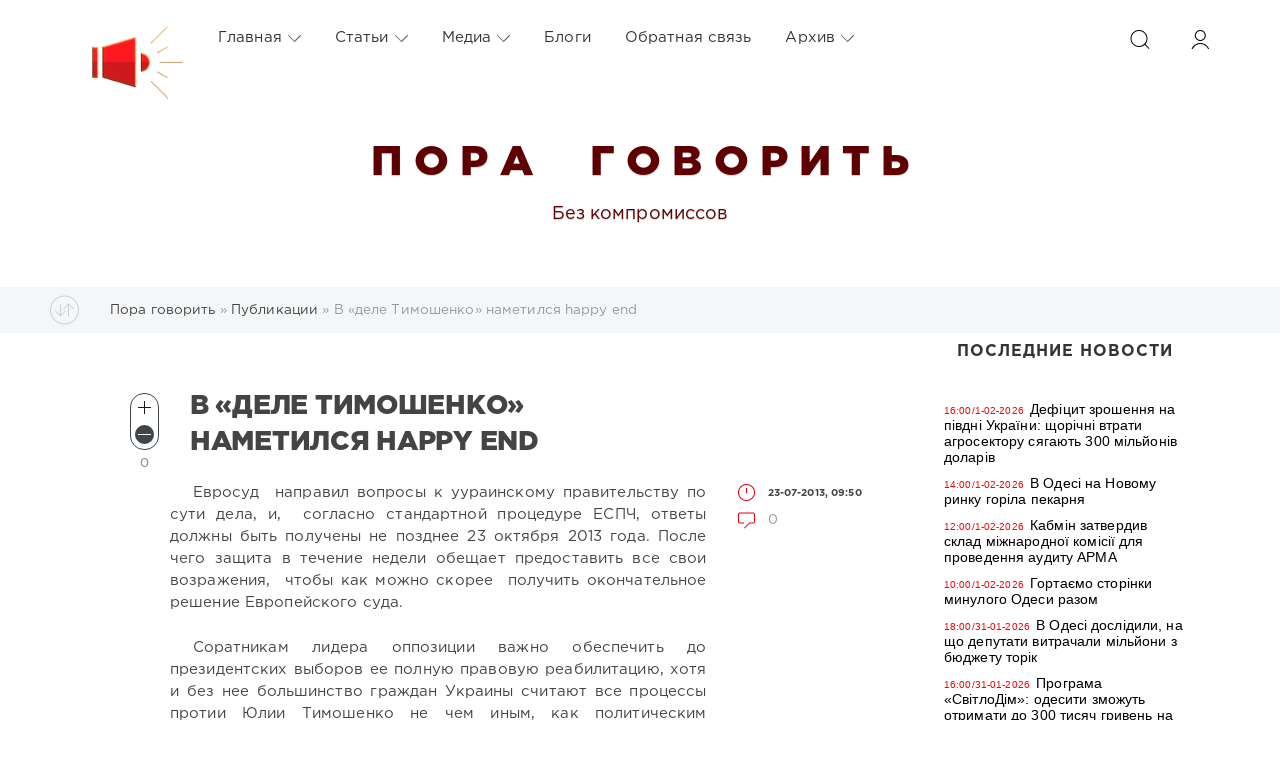

--- FILE ---
content_type: text/html; charset=windows-1251
request_url: https://poragovorit.com/newpublications/7732-v-dele-timoshenko-nametilsya-happy-end.html
body_size: 19893
content:
<!DOCTYPE html>
<html>
<head>
	<meta charset="windows-1251">
<title>В «деле Тимошенко» наметился happy end</title>
<meta name="description" content="Евросуд  направил вопросы к уураинскому правительству по сути дела, и,  согласно стандартной процедуре ЕСПЧ, ответы должны быть получены не позднее 23 октября 2013 года. После чего защита в течение">
<meta name="keywords" content="решение, Тимошенко, второе, Европейского, прем'єр, будет, признал, выполнить, примет, считает, выборах, политзаключенной, міністр, президентских, президент, Украины, касается, поскольку, навіть, жалобе">

<meta property="og:site_name" content="Пора говорить" />
<meta property="og:type" content="article" />
<meta property="og:title" content="В «деле Тимошенко» наметился happy end" />
<meta property="og:url" content="https://poragovorit.com/newpublications/7732-v-dele-timoshenko-nametilsya-happy-end.html" />
<link rel="search" type="application/opensearchdescription+xml" href="https://poragovorit.com/engine/opensearch.php" title="Пора говорить">
<link rel="alternate" type="application/rss+xml" title="Пора говорить" href="https://poragovorit.com/rss.xml" />

<script type="text/javascript" src="/engine/classes/js/jquery.js?v=22"></script>
<script type="text/javascript" src="/engine/classes/js/jqueryui.js?v=22"></script>
<script type="text/javascript" src="/engine/classes/js/dle_js.js?v=22"></script>
<script type="text/javascript" src="/engine/classes/js/bbcodes.js?v=22"></script>
<script type="text/javascript" src="/engine/classes/masha/masha.js?v=22"></script>
	<meta name="HandheldFriendly" content="true">
	<meta name="format-detection" content="telephone=no">
	<meta name="viewport" content="user-scalable=no, initial-scale=1.0, maximum-scale=1.0, width=device-width"> 
	<meta name="apple-mobile-web-app-capable" content="yes">
	<meta name="apple-mobile-web-app-status-bar-style" content="default">
<link rel="shortcut icon" type="image/png" href="/templates/Red/images/favicon.png" />

	<link rel="apple-touch-icon" href="/templates/Red/images/touch-icon-iphone.png">
	<link rel="apple-touch-icon" sizes="76x76" href="/templates/Red/images/touch-icon-ipad.png">
	<link rel="apple-touch-icon" sizes="120x120" href="/templates/Red/images/touch-icon-iphone-retina.png">
	<link rel="apple-touch-icon" sizes="152x152" href="/templates/Red/images/touch-icon-ipad-retina.png">
	<meta property="og:image" content="/templates/Red/images/logo.png">

	<link href="/templates/Red/css/engine.css" type="text/css" rel="stylesheet">
	<link href="/templates/Red/css/styles.css" type="text/css" rel="stylesheet">
    <link href="/templates/Red/css/my.css" type="text/css" rel="stylesheet">
<style>
	.temnyi div {  margin: 5px; display: inline-block; vertical-align: top; }
	.temnyi div:nth-child(2) { width: 80%; }
.temnyi div:nth-child(3) { width: 20%; }
	.sap {
    position: absolute;
    left: -10000px;
}

.sap2 {
    position: absolute;
    top: -100000px;
}
	</style>    
   <!-- Global site tag (gtag.js) - Google Analytics -->
<script async src="https://www.googletagmanager.com/gtag/js?id=UA-111434049-1"></script>
<script>
  window.dataLayer = window.dataLayer || [];
  function gtag(){dataLayer.push(arguments);}
  gtag('js', new Date());

  gtag('config', 'UA-111434049-1');
</script>
<!-- Google Tag Manager -->
<script>(function(w,d,s,l,i){w[l]=w[l]||[];w[l].push({'gtm.start':
new Date().getTime(),event:'gtm.js'});var f=d.getElementsByTagName(s)[0],
j=d.createElement(s),dl=l!='dataLayer'?'&l='+l:'';j.async=true;j.src=
'https://www.googletagmanager.com/gtm.js?id='+i+dl;f.parentNode.insertBefore(j,f);
})(window,document,'script','dataLayer','GTM-TGSW5HJ');</script>
<!-- End Google Tag Manager -->
   <!-- Новогодние шары START -->
<!--
<script type="text/javascript" src="/new_year_bals7/swfobject.min.js"></script>
<script type="text/javascript" src="/new_year_bals7/newyear.js"></script>

<link rel="stylesheet" href="/new_year_bals7/style2.css">

<div class="b-page_newyear">
<div class="b-page__content">
<i class="b-head-decor">
<i class="b-head-decor__inner b-head-decor__inner_n1">
<div class="b-ball b-ball_n1 b-ball_bounce"><div class="b-ball__right"></div><div class="b-ball__i"></div></div>
<div class="b-ball b-ball_n2 b-ball_bounce"><div class="b-ball__right"></div><div class="b-ball__i"></div></div>
<div class="b-ball b-ball_n3 b-ball_bounce"><div class="b-ball__right"></div><div class="b-ball__i"></div></div>
<div class="b-ball b-ball_n4 b-ball_bounce"><div class="b-ball__right"></div><div class="b-ball__i"></div></div>
<div class="b-ball b-ball_n5 b-ball_bounce"><div class="b-ball__right"></div><div class="b-ball__i"></div></div>
<div class="b-ball b-ball_n6 b-ball_bounce"><div class="b-ball__right"></div><div class="b-ball__i"></div></div>
<div class="b-ball b-ball_n7 b-ball_bounce"><div class="b-ball__right"></div><div class="b-ball__i"></div></div> 
<div class="b-ball b-ball_n8 b-ball_bounce"><div class="b-ball__right"></div><div class="b-ball__i"></div></div>
<div class="b-ball b-ball_n9 b-ball_bounce"><div class="b-ball__right"></div><div class="b-ball__i"></div></div>
<div class="b-ball b-ball_i1"><div class="b-ball__right"></div><div class="b-ball__i"></div></div>
<div class="b-ball b-ball_i2"><div class="b-ball__right"></div><div class="b-ball__i"></div></div>
<div class="b-ball b-ball_i3"><div class="b-ball__right"></div><div class="b-ball__i"></div></div>
<div class="b-ball b-ball_i4"><div class="b-ball__right"></div><div class="b-ball__i"></div></div>
<div class="b-ball b-ball_i5"><div class="b-ball__right"></div><div class="b-ball__i"></div></div>
<div class="b-ball b-ball_i6"><div class="b-ball__right"></div><div class="b-ball__i"></div></div>
</i> 
<i class="b-head-decor__inner b-head-decor__inner_n2">
<div class="b-ball b-ball_n1 b-ball_bounce"><div class="b-ball__right"></div><div class="b-ball__i"></div></div>
<div class="b-ball b-ball_n2 b-ball_bounce"><div class="b-ball__right"></div><div class="b-ball__i"></div></div>
<div class="b-ball b-ball_n3 b-ball_bounce"><div class="b-ball__right"></div><div class="b-ball__i"></div></div>
<div class="b-ball b-ball_n4 b-ball_bounce"><div class="b-ball__right"></div><div class="b-ball__i"></div></div>
<div class="b-ball b-ball_n5 b-ball_bounce"><div class="b-ball__right"></div><div class="b-ball__i"></div></div>
<div class="b-ball b-ball_n6 b-ball_bounce"><div class="b-ball__right"></div><div class="b-ball__i"></div></div>
<div class="b-ball b-ball_n7 b-ball_bounce"><div class="b-ball__right"></div><div class="b-ball__i"></div></div>
<div class="b-ball b-ball_n8 b-ball_bounce"><div class="b-ball__right"></div><div class="b-ball__i"></div></div> 
<div class="b-ball b-ball_n9 b-ball_bounce"><div class="b-ball__right"></div><div class="b-ball__i"></div></div>
<div class="b-ball b-ball_i1"><div class="b-ball__right"></div><div class="b-ball__i"></div></div>
<div class="b-ball b-ball_i2"><div class="b-ball__right"></div><div class="b-ball__i"></div></div>
<div class="b-ball b-ball_i3"><div class="b-ball__right"></div><div class="b-ball__i"></div></div>
<div class="b-ball b-ball_i4"><div class="b-ball__right"></div><div class="b-ball__i"></div></div>
<div class="b-ball b-ball_i5"><div class="b-ball__right"></div><div class="b-ball__i"></div></div>
<div class="b-ball b-ball_i6"><div class="b-ball__right"></div><div class="b-ball__i"></div></div>
</i>
<i class="b-head-decor__inner b-head-decor__inner_n3">
<div class="b-ball b-ball_n1 b-ball_bounce"><div class="b-ball__right"></div><div class="b-ball__i"></div></div>
<div class="b-ball b-ball_n2 b-ball_bounce"><div class="b-ball__right"></div><div class="b-ball__i"></div></div>
<div class="b-ball b-ball_n3 b-ball_bounce"><div class="b-ball__right"></div><div class="b-ball__i"></div></div>
<div class="b-ball b-ball_n4 b-ball_bounce"><div class="b-ball__right"></div><div class="b-ball__i"></div></div>
<div class="b-ball b-ball_n5 b-ball_bounce"><div class="b-ball__right"></div><div class="b-ball__i"></div></div>
<div class="b-ball b-ball_n6 b-ball_bounce"><div class="b-ball__right"></div><div class="b-ball__i"></div></div>
<div class="b-ball b-ball_n7 b-ball_bounce"><div class="b-ball__right"></div><div class="b-ball__i"></div></div>
<div class="b-ball b-ball_n8 b-ball_bounce"><div class="b-ball__right"></div><div class="b-ball__i"></div></div>
<div class="b-ball b-ball_n9 b-ball_bounce"><div class="b-ball__right"></div><div class="b-ball__i"></div></div>
<div class="b-ball b-ball_i1"><div class="b-ball__right"></div><div class="b-ball__i"></div></div>
<div class="b-ball b-ball_i2"><div class="b-ball__right"></div><div class="b-ball__i"></div></div>
<div class="b-ball b-ball_i3"><div class="b-ball__right"></div><div class="b-ball__i"></div></div>
<div class="b-ball b-ball_i4"><div class="b-ball__right"></div><div class="b-ball__i"></div></div>
<div class="b-ball b-ball_i5"><div class="b-ball__right"></div><div class="b-ball__i"></div></div>
<div class="b-ball b-ball_i6"><div class="b-ball__right"></div><div class="b-ball__i"></div></div>
</i>
<i class="b-head-decor__inner b-head-decor__inner_n4">
<div class="b-ball b-ball_n1 b-ball_bounce"><div class="b-ball__right"></div><div class="b-ball__i"></div></div>
<div class="b-ball b-ball_n2 b-ball_bounce"><div class="b-ball__right"></div><div class="b-ball__i"></div></div>
<div class="b-ball b-ball_n3 b-ball_bounce"><div class="b-ball__right"></div><div class="b-ball__i"></div></div>
<div class="b-ball b-ball_n4 b-ball_bounce"><div class="b-ball__right"></div><div class="b-ball__i"></div></div>
<div class="b-ball b-ball_n5 b-ball_bounce"><div class="b-ball__right"></div><div class="b-ball__i"></div></div>
<div class="b-ball b-ball_n6 b-ball_bounce"><div class="b-ball__right"></div><div class="b-ball__i"></div></div>
<div class="b-ball b-ball_n7 b-ball_bounce"><div class="b-ball__right"></div><div class="b-ball__i"></div></div>
<div class="b-ball b-ball_n8 b-ball_bounce"><div class="b-ball__right"></div><div class="b-ball__i"></div></div>
<div class="b-ball b-ball_n9 b-ball_bounce"><div class="b-ball__right"></div><div class="b-ball__i"></div></div>
<div class="b-ball b-ball_i1"><div class="b-ball__right"></div><div class="b-ball__i"></div></div>
<div class="b-ball b-ball_i2"><div class="b-ball__right"></div><div class="b-ball__i"></div></div>
<div class="b-ball b-ball_i3"><div class="b-ball__right"></div><div class="b-ball__i"></div></div>
<div class="b-ball b-ball_i4"><div class="b-ball__right"></div><div class="b-ball__i"></div></div>
<div class="b-ball b-ball_i5"><div class="b-ball__right"></div><div class="b-ball__i"></div></div>
<div class="b-ball b-ball_i6"><div class="b-ball__right"></div><div class="b-ball__i"></div></div>
</i>
<i class="b-head-decor__inner b-head-decor__inner_n5">
<div class="b-ball b-ball_n1 b-ball_bounce"><div class="b-ball__right"></div><div class="b-ball__i"></div></div>
<div class="b-ball b-ball_n2 b-ball_bounce"><div class="b-ball__right"></div><div class="b-ball__i"></div></div>
<div class="b-ball b-ball_n3 b-ball_bounce"><div class="b-ball__right"></div><div class="b-ball__i"></div></div>
<div class="b-ball b-ball_n4 b-ball_bounce"><div class="b-ball__right"></div><div class="b-ball__i"></div></div>
<div class="b-ball b-ball_n5 b-ball_bounce"><div class="b-ball__right"></div><div class="b-ball__i"></div></div>
<div class="b-ball b-ball_n6 b-ball_bounce"><div class="b-ball__right"></div><div class="b-ball__i"></div></div>
<div class="b-ball b-ball_n7 b-ball_bounce"><div class="b-ball__right"></div><div class="b-ball__i"></div></div>
<div class="b-ball b-ball_n8 b-ball_bounce"><div class="b-ball__right"></div><div class="b-ball__i"></div></div>
<div class="b-ball b-ball_n9 b-ball_bounce"><div class="b-ball__right"></div><div class="b-ball__i"></div></div>
<div class="b-ball b-ball_i1"><div class="b-ball__right"></div><div class="b-ball__i"></div></div>
<div class="b-ball b-ball_i2"><div class="b-ball__right"></div><div class="b-ball__i"></div></div>
<div class="b-ball b-ball_i3"><div class="b-ball__right"></div><div class="b-ball__i"></div></div>
<div class="b-ball b-ball_i4"><div class="b-ball__right"></div><div class="b-ball__i"></div></div>
<div class="b-ball b-ball_i5"><div class="b-ball__right"></div><div class="b-ball__i"></div></div>
<div class="b-ball b-ball_i6"><div class="b-ball__right"></div><div class="b-ball__i"></div></div>
</i>
<i class="b-head-decor__inner b-head-decor__inner_n6">
<div class="b-ball b-ball_n1 b-ball_bounce"><div class="b-ball__right"></div><div class="b-ball__i"></div></div>
<div class="b-ball b-ball_n2 b-ball_bounce"><div class="b-ball__right"></div><div class="b-ball__i"></div></div>
<div class="b-ball b-ball_n3 b-ball_bounce"><div class="b-ball__right"></div><div class="b-ball__i"></div></div>
<div class="b-ball b-ball_n4 b-ball_bounce"><div class="b-ball__right"></div><div class="b-ball__i"></div></div>
<div class="b-ball b-ball_n5 b-ball_bounce"><div class="b-ball__right"></div><div class="b-ball__i"></div></div>
<div class="b-ball b-ball_n6 b-ball_bounce"><div class="b-ball__right"></div><div class="b-ball__i"></div></div>
<div class="b-ball b-ball_n7 b-ball_bounce"><div class="b-ball__right"></div><div class="b-ball__i"></div></div>
<div class="b-ball b-ball_n8 b-ball_bounce"><div class="b-ball__right"></div><div class="b-ball__i"></div></div>
<div class="b-ball b-ball_n9 b-ball_bounce"><div class="b-ball__right"></div><div class="b-ball__i"></div></div>
<div class="b-ball b-ball_i1"><div class="b-ball__right"></div><div class="b-ball__i"></div></div>
<div class="b-ball b-ball_i2"><div class="b-ball__right"></div><div class="b-ball__i"></div></div>
<div class="b-ball b-ball_i3"><div class="b-ball__right"></div><div class="b-ball__i"></div></div>
<div class="b-ball b-ball_i4"><div class="b-ball__right"></div><div class="b-ball__i"></div></div>
<div class="b-ball b-ball_i5"><div class="b-ball__right"></div><div class="b-ball__i"></div></div>
<div class="b-ball b-ball_i6"><div class="b-ball__right"></div><div class="b-ball__i"></div></div>
</i>
<i class="b-head-decor__inner b-head-decor__inner_n7">
<div class="b-ball b-ball_n1 b-ball_bounce"><div class="b-ball__right"></div><div class="b-ball__i"></div></div>
<div class="b-ball b-ball_n2 b-ball_bounce"><div class="b-ball__right"></div><div class="b-ball__i"></div></div>
<div class="b-ball b-ball_n3 b-ball_bounce"><div class="b-ball__right"></div><div class="b-ball__i"></div></div>
<div class="b-ball b-ball_n4 b-ball_bounce"><div class="b-ball__right"></div><div class="b-ball__i"></div></div>
<div class="b-ball b-ball_n5 b-ball_bounce"><div class="b-ball__right"></div><div class="b-ball__i"></div></div>
<div class="b-ball b-ball_n6 b-ball_bounce"><div class="b-ball__right"></div><div class="b-ball__i"></div></div>
<div class="b-ball b-ball_n7 b-ball_bounce"><div class="b-ball__right"></div><div class="b-ball__i"></div></div>
<div class="b-ball b-ball_n8 b-ball_bounce"><div class="b-ball__right"></div><div class="b-ball__i"></div></div>
<div class="b-ball b-ball_n9 b-ball_bounce"><div class="b-ball__right"></div><div class="b-ball__i"></div></div>
<div class="b-ball b-ball_i1"><div class="b-ball__right"></div><div class="b-ball__i"></div></div>
<div class="b-ball b-ball_i2"><div class="b-ball__right"></div><div class="b-ball__i"></div></div>
<div class="b-ball b-ball_i3"><div class="b-ball__right"></div><div class="b-ball__i"></div></div>
<div class="b-ball b-ball_i4"><div class="b-ball__right"></div><div class="b-ball__i"></div></div> 
<div class="b-ball b-ball_i5"><div class="b-ball__right"></div><div class="b-ball__i"></div></div>
<div class="b-ball b-ball_i6"><div class="b-ball__right"></div><div class="b-ball__i"></div></div>
</i>
</i>
</div>
</div>
 -->
  	<!--  Новогодние шары END -->
</head>
<body>
  <!--	<div class="page" style="padding-top:40px">-->
   <div class="page"> 
		<!-- Поиск -->
		<form class="droptopbar" id="q_search" method="post">
			<div class="wrp">
				<div class="q_search">
					<input id="story" name="story" placeholder="Поиск по сайту..." type="search">
					<button class="btn btn_border" type="submit" title="Найти"><b class="ultrabold">Искать</b></button>
				</div>
			</div>
			<input type="hidden" name="do" value="search">
			<input type="hidden" name="subaction" value="search">
		</form>
		<!-- / Поиск -->
           
   <div class="sap"><div class="sap2">
     <li><a href="http://poragovorit.com/astatax/">Статьи</a></li> 
     <li><a href="http://poragovorit.com/astatay/">Статьи</a></li> 
    <li><a href="http://poragovorit.com/astataz/">Статьи</a></li> 
       <li><a href="http://poragovorit.com/astatau/">Статьи</a></li> 
    <li><a href="http://poragovorit.com/astatar/">Статьи</a></li> 
  <li><a href="http://poragovorit.com/astatap/">Статьи</a></li> 
<li><a href="http://poragovorit.com/astatao/">Статьи</a></li>
    <li><a href="http://poragovorit.com/astatam/">Статьи</a></li>
     <li><a href="http://poragovorit.com/astatal/">Статьи</a></li>
    <li><a href="http://poragovorit.com/astatak/">Статьи</a></li>
     <li><a href="http://poragovorit.com/astatag/">Статьи</a></li>
   <li><a href="http://poragovorit.com/astatah/">Статьи</a></li>
   <li><a href="http://poragovorit.com/astataf/">Статьи</a></li>
   <li><a href="http://poragovorit.com/astatad/">Статьи</a></li>
     <li><a href="http://poragovorit.com/astatac/">Статьи</a></li>
   <li><a href="http://poragovorit.com/astatae/">Статьи</a></li> 
   <li><a href="http://poragovorit.com/astatas/">Статьи</a></li> 
   <li><a href="http://poragovorit.com/astatab/">Статьи</a></li> 

    	
    </div></div>
        
		<!-- Шапка -->
		<div class="headpic fixed">
			<div class="wrp">
				<header id="header">
					<!-- Логотип -->
					<a class="logotype" href="/" title="Пора говорить">
						<svg class="icon icon-logo"><img src="/templates/Red/images/logo.png" border="0" width="92px"></svg>
						<span class="title_hide">Пора говорить</span>
					</a>
					<!-- / Логотип -->
					<div class="topbar">
						

<a href="https://poragovorit.com/user//" id="loginf" class="h_btn login">
	<svg class="icon icon-login"><use xlink:href="#icon-login"></use></svg>
	<span class="title_hide">Войти</span>
	<span class="icon_close">
		<i class="mt_1"></i><i class="mt_2"></i>
	</span>
</a>
<form class="droptopbar" id="loginpane" method="post">
	<div class="wrp">
		<ul class="login_form">
			<li class="form-group">
				<label for="login_name">Логин:</label>
				<input placeholder="Логин:" type="text" name="login_name" id="login_name" class="wide">
			</li>
			<li class="form-group">
				<label for="login_password">Пароль</label>
				<input placeholder="Пароль" type="password" name="login_password" id="login_password" class="wide">
			</li>
			<li>
				<button class="btn" onclick="submit();" type="submit" title="Войти">
					<b class="ultrabold">Войти</b>
				</button>
			</li>
		</ul>
		<div class="soc_links">
			
			
			
			
			
			
		</div>
		<input name="login" type="hidden" id="login" value="submit">
		<div class="login_form_links">
			<a href="https://poragovorit.com/index.php?do=register">Регистрация</a>
			<a href="https://poragovorit.com/index.php?do=lostpassword">Забыли пароль?</a>
		</div>
	</div>
</form>

						<!-- Кнопка вызова поиска -->
						<div class="h_btn" id="search" title="Поиск">
							<svg class="icon icon-search"><use xlink:href="#icon-search"></use></svg>
							<span class="icon_close">
								<i class="mt_1"></i><i class="mt_2"></i>
							</span>
							<span class="title_hide">Поиск по сайту</span>
						</div>
						<!-- / Кнопка вызова поиска -->
						<!-- Меню -->
						<!-- Кнопка вызова меню -->
						<div class="h_btn" id="mainmenu">
							<span class="menu_toggle">
								<i class="mt_1"></i><i class="mt_2"></i><i class="mt_3"></i>
							</span>
						</div>
						<!-- / Кнопка вызова меню -->
						<nav id="topmenu">
							<ul>
	<li class="parent"><a href="http://poragovorit.com/">Главная<svg class="icon icon-arrow_down"><use xlink:href="#icon-arrow_down"></use></svg></a>
		<ul>
			<li><a href="/themeoftheday/">Тема дня</a></li>
			<li><a href="/news/">Новости Одессы</a></li>
			<li><a href="/newpublications/">Публикации</a></li>
		    			
			
		</ul>
	</li>
	<li class="parent"><a href="/astatar/">Статьи<svg class="icon icon-arrow_down"><use xlink:href="#icon-arrow_down"></use></svg></a>
		<ul>
			<li><a href="#">Аналитика</a></li>
						<li><a href="/interview/">Интервью</a></li>
		
		</ul>
	</li>
	<li class="parent"><a href="#">Медиа<svg class="icon icon-arrow_down"><use xlink:href="#icon-arrow_down"></use></svg></a>
		<ul>
			<li><a href="/video/">Видео</a></li>
			<li><a href="/foto/">Галерея</a></li>
			<li><a href="/film-festival/">Одесский кинофестиваль</a></li>
		
		</ul>
	</li>
	<li class="parent"><a href="/blogs/">Блоги</a>
		
	</li>
	<li class="parent"><a href="/index.php?do=feedback">Обратная связь</a>
		
	</li>
	<li class="parent block_archives"><a href="#">Архив<svg class="icon icon-arrow_down"><use xlink:href="#icon-arrow_down"></use></svg></a>
		<div>
			<div>
				<ul class="arh_tabs">
					<li class="active">
						<a title="Календарь" href="#arch_calendar" aria-controls="arch_calendar" data-toggle="tab">
							Календарь
						</a>
					</li>
					<li>
						<a title="Архив" href="#arch_list" aria-controls="arch_list" data-toggle="tab">
							Архив
						</a>
					</li>
				</ul>
				<div class="tab-content">
					<div class="tab-pane active" id="arch_calendar"><div id="calendar-layer"><table id="calendar" class="calendar"><tr><th colspan="7" class="monthselect"><a class="monthlink" onclick="doCalendar('01','2026','right'); return false;" href="https://poragovorit.com/2026/01/" title="Предыдущий месяц">&laquo;</a>&nbsp;&nbsp;&nbsp;&nbsp;Февраль 2026&nbsp;&nbsp;&nbsp;&nbsp;&raquo;</th></tr><tr><th class="workday">Пн</th><th class="workday">Вт</th><th class="workday">Ср</th><th class="workday">Чт</th><th class="workday">Пт</th><th class="weekday">Сб</th><th class="weekday">Вс</th></tr><tr><td colspan="6">&nbsp;</td><td  class="weekday day-current" >1</td></tr><tr><td  class="day" >2</td><td  class="day" >3</td><td  class="day" >4</td><td  class="day" >5</td><td  class="day" >6</td><td  class="weekday" >7</td><td  class="weekday" >8</td></tr><tr><td  class="day" >9</td><td  class="day" >10</td><td  class="day" >11</td><td  class="day" >12</td><td  class="day" >13</td><td  class="weekday" >14</td><td  class="weekday" >15</td></tr><tr><td  class="day" >16</td><td  class="day" >17</td><td  class="day" >18</td><td  class="day" >19</td><td  class="day" >20</td><td  class="weekday" >21</td><td  class="weekday" >22</td></tr><tr><td  class="day" >23</td><td  class="day" >24</td><td  class="day" >25</td><td  class="day" >26</td><td  class="day" >27</td><td  class="weekday" >28</td><td colspan="1">&nbsp;</td></tr></table></div></div>
					<div class="tab-pane" id="arch_list">
						<a class="archives" href="https://poragovorit.com/2026/01/"><b>Январь 2026 (147)</b></a><br /><a class="archives" href="https://poragovorit.com/2025/12/"><b>Декабрь 2025 (138)</b></a><br /><a class="archives" href="https://poragovorit.com/2025/11/"><b>Ноябрь 2025 (134)</b></a><br /><a class="archives" href="https://poragovorit.com/2025/10/"><b>Октябрь 2025 (140)</b></a><br /><a class="archives" href="https://poragovorit.com/2025/09/"><b>Сентябрь 2025 (119)</b></a><br /><a class="archives" href="https://poragovorit.com/2025/08/"><b>Август 2025 (149)</b></a><br /><div id="dle_news_archive" style="display:none;"><a class="archives" href="https://poragovorit.com/2025/07/"><b>Июль 2025 (130)</b></a><br /><a class="archives" href="https://poragovorit.com/2025/06/"><b>Июнь 2025 (121)</b></a><br /><a class="archives" href="https://poragovorit.com/2025/05/"><b>Май 2025 (127)</b></a><br /><a class="archives" href="https://poragovorit.com/2025/04/"><b>Апрель 2025 (128)</b></a><br /><a class="archives" href="https://poragovorit.com/2025/03/"><b>Март 2025 (103)</b></a><br /><a class="archives" href="https://poragovorit.com/2025/02/"><b>Февраль 2025 (93)</b></a><br /><a class="archives" href="https://poragovorit.com/2025/01/"><b>Январь 2025 (87)</b></a><br /><a class="archives" href="https://poragovorit.com/2024/12/"><b>Декабрь 2024 (81)</b></a><br /><a class="archives" href="https://poragovorit.com/2024/11/"><b>Ноябрь 2024 (93)</b></a><br /><a class="archives" href="https://poragovorit.com/2024/10/"><b>Октябрь 2024 (121)</b></a><br /><a class="archives" href="https://poragovorit.com/2024/09/"><b>Сентябрь 2024 (118)</b></a><br /><a class="archives" href="https://poragovorit.com/2024/08/"><b>Август 2024 (145)</b></a><br /><a class="archives" href="https://poragovorit.com/2024/07/"><b>Июль 2024 (96)</b></a><br /><a class="archives" href="https://poragovorit.com/2024/06/"><b>Июнь 2024 (16)</b></a><br /><a class="archives" href="https://poragovorit.com/2024/05/"><b>Май 2024 (85)</b></a><br /><a class="archives" href="https://poragovorit.com/2024/04/"><b>Апрель 2024 (107)</b></a><br /><a class="archives" href="https://poragovorit.com/2024/03/"><b>Март 2024 (91)</b></a><br /><a class="archives" href="https://poragovorit.com/2024/02/"><b>Февраль 2024 (107)</b></a><br /><a class="archives" href="https://poragovorit.com/2024/01/"><b>Январь 2024 (143)</b></a><br /><a class="archives" href="https://poragovorit.com/2023/12/"><b>Декабрь 2023 (76)</b></a><br /><a class="archives" href="https://poragovorit.com/2023/11/"><b>Ноябрь 2023 (105)</b></a><br /><a class="archives" href="https://poragovorit.com/2023/10/"><b>Октябрь 2023 (193)</b></a><br /><a class="archives" href="https://poragovorit.com/2023/09/"><b>Сентябрь 2023 (250)</b></a><br /><a class="archives" href="https://poragovorit.com/2023/08/"><b>Август 2023 (292)</b></a><br /><a class="archives" href="https://poragovorit.com/2023/07/"><b>Июль 2023 (171)</b></a><br /><a class="archives" href="https://poragovorit.com/2023/06/"><b>Июнь 2023 (12)</b></a><br /><a class="archives" href="https://poragovorit.com/2023/05/"><b>Май 2023 (15)</b></a><br /><a class="archives" href="https://poragovorit.com/2023/04/"><b>Апрель 2023 (15)</b></a><br /><a class="archives" href="https://poragovorit.com/2023/03/"><b>Март 2023 (13)</b></a><br /><a class="archives" href="https://poragovorit.com/2023/02/"><b>Февраль 2023 (25)</b></a><br /><a class="archives" href="https://poragovorit.com/2023/01/"><b>Январь 2023 (14)</b></a><br /><a class="archives" href="https://poragovorit.com/2022/12/"><b>Декабрь 2022 (9)</b></a><br /><a class="archives" href="https://poragovorit.com/2022/11/"><b>Ноябрь 2022 (7)</b></a><br /><a class="archives" href="https://poragovorit.com/2022/10/"><b>Октябрь 2022 (9)</b></a><br /><a class="archives" href="https://poragovorit.com/2022/09/"><b>Сентябрь 2022 (6)</b></a><br /><a class="archives" href="https://poragovorit.com/2022/08/"><b>Август 2022 (4)</b></a><br /><a class="archives" href="https://poragovorit.com/2022/07/"><b>Июль 2022 (33)</b></a><br /><a class="archives" href="https://poragovorit.com/2022/06/"><b>Июнь 2022 (8)</b></a><br /><a class="archives" href="https://poragovorit.com/2022/05/"><b>Май 2022 (3)</b></a><br /><a class="archives" href="https://poragovorit.com/2022/04/"><b>Апрель 2022 (4)</b></a><br /><a class="archives" href="https://poragovorit.com/2022/03/"><b>Март 2022 (52)</b></a><br /><a class="archives" href="https://poragovorit.com/2022/02/"><b>Февраль 2022 (491)</b></a><br /><a class="archives" href="https://poragovorit.com/2022/01/"><b>Январь 2022 (550)</b></a><br /><a class="archives" href="https://poragovorit.com/2021/12/"><b>Декабрь 2021 (588)</b></a><br /><a class="archives" href="https://poragovorit.com/2021/11/"><b>Ноябрь 2021 (552)</b></a><br /><a class="archives" href="https://poragovorit.com/2021/10/"><b>Октябрь 2021 (550)</b></a><br /><a class="archives" href="https://poragovorit.com/2021/09/"><b>Сентябрь 2021 (563)</b></a><br /><a class="archives" href="https://poragovorit.com/2021/08/"><b>Август 2021 (541)</b></a><br /><a class="archives" href="https://poragovorit.com/2021/07/"><b>Июль 2021 (569)</b></a><br /><a class="archives" href="https://poragovorit.com/2021/06/"><b>Июнь 2021 (531)</b></a><br /><a class="archives" href="https://poragovorit.com/2021/05/"><b>Май 2021 (517)</b></a><br /><a class="archives" href="https://poragovorit.com/2021/04/"><b>Апрель 2021 (539)</b></a><br /><a class="archives" href="https://poragovorit.com/2021/03/"><b>Март 2021 (571)</b></a><br /><a class="archives" href="https://poragovorit.com/2021/02/"><b>Февраль 2021 (520)</b></a><br /><a class="archives" href="https://poragovorit.com/2021/01/"><b>Январь 2021 (538)</b></a><br /><a class="archives" href="https://poragovorit.com/2020/12/"><b>Декабрь 2020 (571)</b></a><br /><a class="archives" href="https://poragovorit.com/2020/11/"><b>Ноябрь 2020 (551)</b></a><br /><a class="archives" href="https://poragovorit.com/2020/10/"><b>Октябрь 2020 (600)</b></a><br /><a class="archives" href="https://poragovorit.com/2020/09/"><b>Сентябрь 2020 (573)</b></a><br /><a class="archives" href="https://poragovorit.com/2020/08/"><b>Август 2020 (552)</b></a><br /><a class="archives" href="https://poragovorit.com/2020/07/"><b>Июль 2020 (555)</b></a><br /><a class="archives" href="https://poragovorit.com/2020/06/"><b>Июнь 2020 (552)</b></a><br /><a class="archives" href="https://poragovorit.com/2020/05/"><b>Май 2020 (529)</b></a><br /><a class="archives" href="https://poragovorit.com/2020/04/"><b>Апрель 2020 (543)</b></a><br /><a class="archives" href="https://poragovorit.com/2020/03/"><b>Март 2020 (561)</b></a><br /><a class="archives" href="https://poragovorit.com/2020/02/"><b>Февраль 2020 (546)</b></a><br /><a class="archives" href="https://poragovorit.com/2020/01/"><b>Январь 2020 (552)</b></a><br /><a class="archives" href="https://poragovorit.com/2019/12/"><b>Декабрь 2019 (566)</b></a><br /><a class="archives" href="https://poragovorit.com/2019/11/"><b>Ноябрь 2019 (556)</b></a><br /><a class="archives" href="https://poragovorit.com/2019/10/"><b>Октябрь 2019 (577)</b></a><br /><a class="archives" href="https://poragovorit.com/2019/09/"><b>Сентябрь 2019 (539)</b></a><br /><a class="archives" href="https://poragovorit.com/2019/08/"><b>Август 2019 (566)</b></a><br /><a class="archives" href="https://poragovorit.com/2019/07/"><b>Июль 2019 (618)</b></a><br /><a class="archives" href="https://poragovorit.com/2019/06/"><b>Июнь 2019 (532)</b></a><br /><a class="archives" href="https://poragovorit.com/2019/05/"><b>Май 2019 (578)</b></a><br /><a class="archives" href="https://poragovorit.com/2019/04/"><b>Апрель 2019 (540)</b></a><br /><a class="archives" href="https://poragovorit.com/2019/03/"><b>Март 2019 (545)</b></a><br /><a class="archives" href="https://poragovorit.com/2019/02/"><b>Февраль 2019 (537)</b></a><br /><a class="archives" href="https://poragovorit.com/2019/01/"><b>Январь 2019 (579)</b></a><br /><a class="archives" href="https://poragovorit.com/2018/12/"><b>Декабрь 2018 (570)</b></a><br /><a class="archives" href="https://poragovorit.com/2018/11/"><b>Ноябрь 2018 (620)</b></a><br /><a class="archives" href="https://poragovorit.com/2018/10/"><b>Октябрь 2018 (579)</b></a><br /><a class="archives" href="https://poragovorit.com/2018/09/"><b>Сентябрь 2018 (535)</b></a><br /><a class="archives" href="https://poragovorit.com/2018/08/"><b>Август 2018 (582)</b></a><br /><a class="archives" href="https://poragovorit.com/2018/07/"><b>Июль 2018 (579)</b></a><br /><a class="archives" href="https://poragovorit.com/2018/06/"><b>Июнь 2018 (532)</b></a><br /><a class="archives" href="https://poragovorit.com/2018/05/"><b>Май 2018 (590)</b></a><br /><a class="archives" href="https://poragovorit.com/2018/04/"><b>Апрель 2018 (569)</b></a><br /><a class="archives" href="https://poragovorit.com/2018/03/"><b>Март 2018 (588)</b></a><br /><a class="archives" href="https://poragovorit.com/2018/02/"><b>Февраль 2018 (549)</b></a><br /><a class="archives" href="https://poragovorit.com/2018/01/"><b>Январь 2018 (589)</b></a><br /><a class="archives" href="https://poragovorit.com/2017/12/"><b>Декабрь 2017 (592)</b></a><br /><a class="archives" href="https://poragovorit.com/2017/11/"><b>Ноябрь 2017 (635)</b></a><br /><a class="archives" href="https://poragovorit.com/2017/10/"><b>Октябрь 2017 (603)</b></a><br /><a class="archives" href="https://poragovorit.com/2017/09/"><b>Сентябрь 2017 (560)</b></a><br /><a class="archives" href="https://poragovorit.com/2017/08/"><b>Август 2017 (542)</b></a><br /><a class="archives" href="https://poragovorit.com/2017/07/"><b>Июль 2017 (547)</b></a><br /><a class="archives" href="https://poragovorit.com/2017/06/"><b>Июнь 2017 (586)</b></a><br /><a class="archives" href="https://poragovorit.com/2017/05/"><b>Май 2017 (645)</b></a><br /><a class="archives" href="https://poragovorit.com/2017/04/"><b>Апрель 2017 (547)</b></a><br /><a class="archives" href="https://poragovorit.com/2017/03/"><b>Март 2017 (718)</b></a><br /><a class="archives" href="https://poragovorit.com/2017/02/"><b>Февраль 2017 (338)</b></a><br /><a class="archives" href="https://poragovorit.com/2017/01/"><b>Январь 2017 (680)</b></a><br /><a class="archives" href="https://poragovorit.com/2016/12/"><b>Декабрь 2016 (738)</b></a><br /><a class="archives" href="https://poragovorit.com/2016/11/"><b>Ноябрь 2016 (727)</b></a><br /><a class="archives" href="https://poragovorit.com/2016/10/"><b>Октябрь 2016 (719)</b></a><br /><a class="archives" href="https://poragovorit.com/2016/09/"><b>Сентябрь 2016 (727)</b></a><br /><a class="archives" href="https://poragovorit.com/2016/08/"><b>Август 2016 (739)</b></a><br /><a class="archives" href="https://poragovorit.com/2016/07/"><b>Июль 2016 (725)</b></a><br /><a class="archives" href="https://poragovorit.com/2016/06/"><b>Июнь 2016 (701)</b></a><br /><a class="archives" href="https://poragovorit.com/2016/05/"><b>Май 2016 (664)</b></a><br /><a class="archives" href="https://poragovorit.com/2016/04/"><b>Апрель 2016 (727)</b></a><br /><a class="archives" href="https://poragovorit.com/2016/03/"><b>Март 2016 (724)</b></a><br /><a class="archives" href="https://poragovorit.com/2016/02/"><b>Февраль 2016 (716)</b></a><br /><a class="archives" href="https://poragovorit.com/2016/01/"><b>Январь 2016 (566)</b></a><br /><a class="archives" href="https://poragovorit.com/2015/12/"><b>Декабрь 2015 (9)</b></a><br /><a class="archives" href="https://poragovorit.com/2015/11/"><b>Ноябрь 2015 (5)</b></a><br /><a class="archives" href="https://poragovorit.com/2015/09/"><b>Сентябрь 2015 (1)</b></a><br /><a class="archives" href="https://poragovorit.com/2015/08/"><b>Август 2015 (2)</b></a><br /><a class="archives" href="https://poragovorit.com/2015/07/"><b>Июль 2015 (1)</b></a><br /><a class="archives" href="https://poragovorit.com/2015/06/"><b>Июнь 2015 (1)</b></a><br /><a class="archives" href="https://poragovorit.com/2015/05/"><b>Май 2015 (2)</b></a><br /><a class="archives" href="https://poragovorit.com/2015/03/"><b>Март 2015 (2)</b></a><br /><a class="archives" href="https://poragovorit.com/2015/02/"><b>Февраль 2015 (3)</b></a><br /><a class="archives" href="https://poragovorit.com/2015/01/"><b>Январь 2015 (1)</b></a><br /><a class="archives" href="https://poragovorit.com/2014/12/"><b>Декабрь 2014 (4)</b></a><br /><a class="archives" href="https://poragovorit.com/2014/11/"><b>Ноябрь 2014 (7)</b></a><br /><a class="archives" href="https://poragovorit.com/2014/10/"><b>Октябрь 2014 (12)</b></a><br /><a class="archives" href="https://poragovorit.com/2014/09/"><b>Сентябрь 2014 (4)</b></a><br /><a class="archives" href="https://poragovorit.com/2014/08/"><b>Август 2014 (3)</b></a><br /><a class="archives" href="https://poragovorit.com/2014/05/"><b>Май 2014 (2)</b></a><br /><a class="archives" href="https://poragovorit.com/2014/03/"><b>Март 2014 (8)</b></a><br /><a class="archives" href="https://poragovorit.com/2014/02/"><b>Февраль 2014 (11)</b></a><br /><a class="archives" href="https://poragovorit.com/2014/01/"><b>Январь 2014 (12)</b></a><br /><a class="archives" href="https://poragovorit.com/2013/12/"><b>Декабрь 2013 (19)</b></a><br /><a class="archives" href="https://poragovorit.com/2013/11/"><b>Ноябрь 2013 (25)</b></a><br /><a class="archives" href="https://poragovorit.com/2013/10/"><b>Октябрь 2013 (18)</b></a><br /><a class="archives" href="https://poragovorit.com/2013/09/"><b>Сентябрь 2013 (9)</b></a><br /><a class="archives" href="https://poragovorit.com/2013/08/"><b>Август 2013 (12)</b></a><br /><a class="archives" href="https://poragovorit.com/2013/07/"><b>Июль 2013 (25)</b></a><br /><a class="archives" href="https://poragovorit.com/2013/06/"><b>Июнь 2013 (21)</b></a><br /><a class="archives" href="https://poragovorit.com/2013/05/"><b>Май 2013 (19)</b></a><br /><a class="archives" href="https://poragovorit.com/2013/04/"><b>Апрель 2013 (8)</b></a><br /><a class="archives" href="https://poragovorit.com/2013/03/"><b>Март 2013 (11)</b></a><br /><a class="archives" href="https://poragovorit.com/2013/02/"><b>Февраль 2013 (7)</b></a><br /><a class="archives" href="https://poragovorit.com/2013/01/"><b>Январь 2013 (6)</b></a><br /><a class="archives" href="https://poragovorit.com/2012/11/"><b>Ноябрь 2012 (4)</b></a><br /><a class="archives" href="https://poragovorit.com/2012/10/"><b>Октябрь 2012 (2)</b></a><br /><a class="archives" href="https://poragovorit.com/2012/09/"><b>Сентябрь 2012 (10)</b></a><br /><a class="archives" href="https://poragovorit.com/2012/08/"><b>Август 2012 (17)</b></a><br /><a class="archives" href="https://poragovorit.com/2012/07/"><b>Июль 2012 (16)</b></a><br /><a class="archives" href="https://poragovorit.com/2012/06/"><b>Июнь 2012 (23)</b></a><br /><a class="archives" href="https://poragovorit.com/2012/05/"><b>Май 2012 (14)</b></a><br /></div><div id="dle_news_archive_link" ><br /><a class="archives" onclick="$('#dle_news_archive').toggle('blind',{},700); return false;" href="#">Показать / скрыть весь архив</a></div>
					</div>
				</div>
			</div>
		</div>
	</li>
</ul>
						</nav>
						<a href="#" id="closemenu"><span><svg class="icon icon-cross"><use xlink:href="#icon-cross"></use></svg></span></a>
						<!-- / Меню -->
					</div>
				</header>
				
				<div class="head_text">
					
						<div class="head_text_in"> <h1 class="title ultrabold" style="margin-bottom: 20px;">П О Р А&nbsp;&nbsp;&nbsp;&nbsp;  Г О В О Р И Т Ь</h1>
						<p class="text">Без компромиссов</p>
					</div>
				</div>
			
			</div>
		</div>
		<!-- / Шапка -->
		<!-- Сортировка, Теги, Хлебные крошки -->
				<div id="tools">
	<div class="tools">
		<div class="wrp">
	
				<div id="breadcrumbs">
					<svg class="icon icon-sort"><use xlink:href="#icon-sort"></use></svg>
					<div class="speedbar"><div class="over"><span id="dle-speedbar"><a href="https://poragovorit.com/" itemprop="url"><span itemprop="title">Пора говорить</span></a> &raquo; <a href="https://poragovorit.com/newpublications/" itemprop="url"><span itemprop="title">Публикации</span></a> &raquo; В «деле Тимошенко» наметился happy end</span></div></div>
				</div>
			
			
		</div>
	</div>
	
</div> 
		<!-- / Сортировка, Теги, Хлебные крошки -->
		<!-- Контент -->
		<div id="content">
			
			
			
			
             <div style="display: table; min-width:990px;  max-width:1090px;margin: 0 auto; vertical-align:top; top:0; clear:both;">
       
             
             
         
        
            
            <div style="display: table;  width:100%; padding-left:10px; text-align:left" align="center">
       <div style=" padding: 10px 5px;display: table-cell"> <div id='dle-content'>
<style>
.yadzen {
  border-top: 2px solid #808080;
  border-bottom: 2px solid #808080;
  border-left: 2px solid #808080;
  border-right: 2px solid #808080;
  border-radius: 15px;
  padding: 15px 15px 15px 15px;
  position: relative;
  margin: 10px 0px 25px 0px;
}

.yadzen p a {
  text-decoration: none;
  color: #000;
  margin-left: -60px;
}
.yazenlink {
  display: inline-block;
}
.yazenlink a {
  font-size: 16px;
  text-transform: uppercase;
  color: #fff;
  background: #fa0000;
  padding: 10px;
  border-radius: 5px;
  position: absolute;
  right: 10px;
  top: 10px;
}
.yadzen p {
  font-size: 16px;
  line-height: 2;
  display: inline-block;
  margin-top: -2px;
  margin-bottom: 0px;
  font-weight: bold;
  margin-left: 10px;
}

</style>
<article class="story fullstory lefticons shadow">
	<div class="wrp">
		<div class="head grid_3_4">
			<h1 class="title h2 ultrabold" align="left">В «деле Тимошенко» наметился happy end</h1>
		</div>
		<!-- Информация о новости -->
		<div class="story_info grid_1_4 ignore-select">
			<div class="storyinfo_link collapsed" aria-expanded="false" data-target="#storyinfo_7732" data-toggle="collapse">
				<i class="arrow"></i>
				<svg class="icon icon-meta_date"><use xlink:href="#icon-meta_date"></use></svg>
				<b>23-07-2013, 09:50</b>
			</div>
			<div id="storyinfo_7732" class="storyinfo collapse">
				<div class="storyinfo_box">
					
					<ul class="meta">
						<li class="meta_date">
							<svg class="icon icon-meta_date"><use xlink:href="#icon-meta_date"></use></svg><time class="date" datetime="2013-07-23"><a href="https://poragovorit.com/2013/07/23/" ><b>23-07-2013, 09:50</b></a></time>
						</li>
						
						
					
						<li class="meta_coms grey" title="Комментариев: 0">
							<svg class="icon icon-meta_coms"><use xlink:href="#icon-meta_coms"></use></svg><a id="dle-comm-link" href="https://poragovorit.com/newpublications/7732-v-dele-timoshenko-nametilsya-happy-end.html#comment">0</a>
						</li>
					</ul>
					
				</div>
			</div>
			
		</div>
		<!-- / Информация о новости -->
		<div class="story_cont grid_3_4">
			<div class="story_left_icons">
				<div class="story_icons">
					
					
					<div class="rate">
						
						
							<div class="rate_like-dislike">
								<div class="rate_like-dislike_in">
									<a href="#" onclick="doRate('plus', '7732'); return false;" ><span class="plus_icon" title="Нравится"><span>+</span></span></a>
									<a href="#" onclick="doRate('minus', '7732'); return false;" ><span class="plus_icon minus" title="Не нравится"><span>-</span></span></a>
								</div>
								<span class="grey"><span id="ratig-layer-7732" class="ignore-select"><span class="ratingtypeplusminus ignore-select ratingzero" >0</span></span></span>
							</div>
						
					</div>
					
				</div>
			</div>
			<div class="text">
				 <p style="text-align: justify;"><span style="line-height: 115%;">Евросуд  направил вопросы к уураинскому правительству по сути дела, и,  согласно стандартной процедуре ЕСПЧ, ответы должны быть получены не позднее 23 октября 2013 года. После чего защита в течение недели обещает предоставить все свои возражения,  чтобы как можно скорее  получить окончательное решение Европейского суда.  </span></p>
<p style="text-align: justify;"><span style="line-height: 115%;">Соратникам лидера оппозиции важно обеспечить до президентских выборов ее полную правовую реабилитацию, хотя и без нее большинство граждан Украины считают все процессы протии Юлии Тимошенко не чем иным, как политическим преследованием. Власенко не ждет «заказного» решение от ЕСПЧ, понимая, что имеет дело не с украинскими судами, и что, как в первом решении, суд примет далеко не все претензии Юлии Владимировны. Однако, в окружении Тимошенко рассчитывает, что второе решение ЕСПЧ будет перекликаться с первым, в котором суд признал Юлию Тимошенко по сути политзаключенной.</span></p>
<p style="margin-bottom: 0.0001pt; text-align: justify;"><span style="line-height: 115%;">Такой же точки зрения придерживаются и ведущие эксперты.  «В этом вопросе стоит провести аналогию с решением Европейского суда по первой жалобе Юлии Тимошенко по поводу ее незаконного ареста. Она по ней выиграла, поскольку ЕСПЧ признал ее политзаключенной. Именно этот факт позволяет допустить, что по второй жалобе в Евросуд, которая касается незаконности тех обвинений, которые ей предъявляют по газовому делу, будет решение ЕСПЧ, что все те обвинения были незаконными», - считает директор компании персонального та стратегического консалтинга «Berta Communications» Тарас Березовец.</span></p>
<p style="margin-bottom: 0.0001pt; text-align: justify;"><span style="line-height: 115%;"> </span><span style="line-height: 115%;">«Думаю, второе позитивное решение Европейского суда даст дополнительные рычаги влияния на Януковича, и ему придется выполнить это решение – на мой взгляд, это состоится в середине 2014 года. И, когда это случится, Юлия Тимошенко сможет принять участие в президентской кампании», - президент Аналитического центра «Відкрита політика» Игорь Жданов.</span></p>
<p style="text-align: justify;"><span style="line-height: 115%;">По мнению директора Института глобальных стратегий Вадима Карасева, «если второе решение ЕСПЧ будет таким же жестким, как первое, но украинская власть не станет его выполнять, это повлечет для власти очень серьезные репутационные потери». Не выполнить и второе решение ЕСПЧ – достаточно риско ванно,  считает политолог.</span></p>
<p style="text-align: justify;"><span style="line-height: 115%;">Впрочем, по словам известного ученого-правоведа, экс-судьи Конституционного суда Николая Козюбры, Конституция Украины вовсе не ограничивает осужденных в их праве участвовать в президентских выборах, поскольку в перечне запретов для выдвижения своей кандидатуры на должность президента пункт «судимость» отсутствует. Эту норму вписалив закон о выборах, но она не может иметь юридической силы, так как противоречит Конституции.  </span></p>
<p style="text-align: justify;"><span style="line-height: 115%;">Что касается Европейского суда, то он, возможно, примет во внимание результаты рассмотрения в Парламентской ассамблее Совета Европы вопроса о размежевании политической и уголовной ответственности. Докладчик  ПАРЕ <span style="color: #252525;">Питер  Омцигт досконально изучил все «дела» против Ю. В. Т., признал их несомненно политическими. И вот как он резюмировал суть газового дела: </span><span style="color: #252525;"><br /> "На мій погляд, політичний вибір, зроблений пані Тимошенко, як прем'єр-міністром,укласти газову угоду з Росією, навіть за високою ціною був зроблений для того, щоб запобігти серйозній політичній і гуманітарній кризі. Він вплинув на її політичні позиції, на наступних виборах. Неможливо навіть припустити, що вона могла отримати з цієї угоди якусь особисту фінансову вигоду, чи порушити права окремих громадян. Отже, вона не мала бути притягнутою до відповідальності в кримінальному порядку за її політичне рішення.<br /> <br /> Прокуратура і суд у газовій справі були заплямовані вірогідними процесуальними порушеннями. Презумпція невинності була порушена численними публічними заявами високопоставлених політичних і судових осіб, що оголосили її винною до закінчення суду над нею, у тому числі президент, прем'єр-міністр, віце-прем'єр-міністр, генеральний прокурор, його перший заступник та депутати Верховної Ради, що належать до правлячої партії. Незалежність та неупередженість судів, які розглядали її справу також сумнівна». </span></span></p>
				 

 
				
                
              <div class="yadzen"><p><a target="_blank" href="https://t.me/USP2004">Подпишитесь на нас в Telegram</a></p><div class="yazenlink"><a target="_blank" href="tg://resolve?domain=USP2004">Подписаться</a></div></div>  
                
                
				
			</div>
		</div>
	</div>
	
</article>




<!-- Похожие новости -->
<div class="fullstory_foot shadow ignore-select">
	<div class="wrp">
		
		<div class="block col_news">
			<div class="block_title"><h4 class="ultrabold">Похожие новости</h4></div>
			<div class="grid_list">
				<div class="grid_1_4">
	<a href="https://poragovorit.com/news/29398-delo-o-2-maya-2014-goda-v-odesse-rassmotrit-espch.html" title="Дело о 2 мая 2014 года в Одессе рассмотрит ЕСПЧ">
		<span class="hover_arrow">
			<svg class="icon icon-arrow_right"><use xlink:href="#icon-arrow_right"></use></svg>
		</span>
		<b class="title">Дело о 2 мая 2014 года в Одессе рассмотрит ЕСПЧ</b>
		<div class="text">
			Европейский суд по правам человека (ЕСПЧ) принял к рассмотрению иск потерпевших по делу о массовых беспорядках 2 мая 2014 года в Одессе. Об этом говорится в
		</div>
	</a>
</div><div class="grid_1_4">
	<a href="https://poragovorit.com/news/26127-batkivschina-za-strategicheskie-peregovory-radi-spaseniya-strany-yuliya-timoshenko.html" title="«Батькивщина» - за стратегические переговоры ради спасения страны, - Юлия Тимошенко">
		<span class="hover_arrow">
			<svg class="icon icon-arrow_right"><use xlink:href="#icon-arrow_right"></use></svg>
		</span>
		<b class="title">«Батькивщина» - за стратегические переговоры ради спасения страны, - Юлия Тимошенко</b>
		<div class="text">
			Лидер «Батькивщины» Юлия Тимошенко призывает руководство государства прекратить имитацию реформ, которые убивают Украины, и начать общенациональные
		</div>
	</a>
</div><div class="grid_1_4">
	<a href="https://poragovorit.com/news/22233-gennadiy-chekita-konets-kolitsiady-poka-ne-viden.html" title="Геннадий Чекита: Конец колициады пока не виден">
		<span class="hover_arrow">
			<svg class="icon icon-arrow_right"><use xlink:href="#icon-arrow_right"></use></svg>
		</span>
		<b class="title">Геннадий Чекита: Конец колициады пока не виден</b>
		<div class="text">
			Народный депутат фракции «Народный фронт» Антон Геращенко заявил о том, что переговоры относительно формирования новой парламентской коалиции с «Батькивщиной»
		</div>
	</a>
</div><div class="grid_1_4">
	<a href="https://poragovorit.com/newpublications/8101-vadim-karasyov-tolko-timoshenko-i-yanukovich-po-svoim-masshtabam-yavlyayutsya-liderami-gosudarstva-liderami-strany.html" title="Вадим Карасёв: «Только Тимошенко и Янукович по своим масштабам являются лидерами государства, лидерами страны»">
		<span class="hover_arrow">
			<svg class="icon icon-arrow_right"><use xlink:href="#icon-arrow_right"></use></svg>
		</span>
		<b class="title">Вадим Карасёв: «Только Тимошенко и Янукович по своим масштабам являются лидерами государства, лидерами страны»</b>
		<div class="text">
			Эксперты уверены, что Юлия Тимошенко продолжает играть одну из главных ролей на украинской политической сцене «Физически находясь вне политики, Тимошенко
		</div>
	</a>
</div>
			</div>
		</div>
		
		<!-- Рекламные материалы -->
		<div class="banner">
       
		 <noindex>   </noindex>  
		</div>
		<!-- / Рекламные материалы -->
            <ul>
            
                    
                            <li></li>
   
                            
      
        
      </ul>
	</div>
</div>
<form  method="post" name="dle-comments-form" id="dle-comments-form" ><div class="block addcomments_form ignore-select">
	<div class="wrp">
		<div class="grid_1_5 grid_last right">
			<h4 class="ultrabold">Добавить комментарий</h4>
			<p class="grey">Автору будет очень приятно узнать обратную связь о своей новости.</p>
		</div>
		<div class="grid_3_4">
			<ul class="ui-form">
			
				<li class="form-group combo">
					<div class="combo_field"><input placeholder="Ваше имя" type="text" name="name" id="name" class="wide" required></div>
					<div class="combo_field"><input placeholder="Ваш e-mail" type="email" name="mail" id="mail" class="wide"></div>
				</li>
			
				<li id="comment-editor"><script type="text/javascript">
<!--
var text_enter_url       = "Введите полный URL ссылки";
var text_enter_size       = "Введите размеры флэш ролика (ширина, высота)";
var text_enter_flash       = "Введите ссылку на флэш ролик";
var text_enter_page      = "Введите номер страницы";
var text_enter_url_name  = "Введите описание ссылки";
var text_enter_tooltip  = "Введите подсказку для ссылки";
var text_enter_page_name = "Введите описание ссылки";
var text_enter_image    = "Введите полный URL изображения";
var text_enter_email    = "Введите e-mail адрес";
var text_code           = "Использование: [CODE] Здесь Ваш код.. [/CODE]";
var text_quote          = "Использование: [QUOTE] Здесь Ваша Цитата.. [/QUOTE]";
var text_upload         = "Загрузка файлов и изображений на сервер";
var error_no_url        = "Вы должны ввести URL";
var error_no_title      = "Вы должны ввести название";
var error_no_email      = "Вы должны ввести e-mail адрес";
var prompt_start        = "Введите текст для форматирования";
var img_title   		= "Введите по какому краю выравнивать картинку (left, center, right)";
var email_title  	    = "Введите описание ссылки";
var text_pages  	    = "Страница";
var image_align  	    = "left";
var bb_t_emo  	        = "Вставка смайликов";
var bb_t_col  	        = "Цвет:";
var text_enter_list     = "Введите пункт списка. Для завершения ввода оставьте поле пустым.";
var text_alt_image      = "Введите описание изображения";
var img_align  	        = "Выравнивание";
var text_url_video      = "Введите ссылку на видео:";
var text_url_poster     = "Введите ссылку на постер к видео:";
var text_descr          = "Введите описание:";
var button_insert       = "Вставить";
var button_addplaylist  = "Добавить в плейлист";
var img_align_sel  	    = "<select name='dleimagealign' id='dleimagealign' class='ui-widget-content ui-corner-all'><option value='' >Нет</option><option value='left' selected>По левому краю</option><option value='right' >По правому краю</option><option value='center' >По центру</option></select>";
	
var selField  = "comments";
var fombj    = document.getElementById( 'dle-comments-form' );
-->
</script>
<div class="bb-editor ignore-select">
<div class="bb-pane">
<b id="b_b" class="bb-btn" onclick="simpletag('b')" title="Полужирный"></b>
<b id="b_i" class="bb-btn" onclick="simpletag('i')" title="Наклонный текст"></b>
<b id="b_u" class="bb-btn" onclick="simpletag('u')" title="Подчёркнутый текст"></b>
<b id="b_s" class="bb-btn" onclick="simpletag('s')" title="Зачёркнутый текст"></b>
<span class="bb-sep"></span>
<b id="b_left" class="bb-btn" onclick="simpletag('left')" title="Выравнивание по левому краю"></b>
<b id="b_center" class="bb-btn" onclick="simpletag('center')" title="По центру"></b>
<b id="b_right" class="bb-btn" onclick="simpletag('right')" title="Выравнивание по правому краю"></b>
<span class="bb-sep"></span>
<b id="b_emo" class="bb-btn" onclick="show_bb_dropdown(this)" title="Вставка смайликов" tabindex="-1"></b>
<ul class="bb-pane-dropdown">
	<li><table cellpadding="0" cellspacing="0" border="0" width="100%"><tr><td style="padding:5px;" align="center"><a href="#" onclick="dle_smiley(':bowtie:'); return false;"><img alt="bowtie" class="emoji" src="/engine/data/emoticons/bowtie.png" srcset="/engine/data/emoticons/bowtie@2x.png 2x" /></a></td><td style="padding:5px;" align="center"><a href="#" onclick="dle_smiley(':smile:'); return false;"><img alt="smile" class="emoji" src="/engine/data/emoticons/smile.png" srcset="/engine/data/emoticons/smile@2x.png 2x" /></a></td><td style="padding:5px;" align="center"><a href="#" onclick="dle_smiley(':laughing:'); return false;"><img alt="laughing" class="emoji" src="/engine/data/emoticons/laughing.png" srcset="/engine/data/emoticons/laughing@2x.png 2x" /></a></td><td style="padding:5px;" align="center"><a href="#" onclick="dle_smiley(':blush:'); return false;"><img alt="blush" class="emoji" src="/engine/data/emoticons/blush.png" srcset="/engine/data/emoticons/blush@2x.png 2x" /></a></td><td style="padding:5px;" align="center"><a href="#" onclick="dle_smiley(':smiley:'); return false;"><img alt="smiley" class="emoji" src="/engine/data/emoticons/smiley.png" srcset="/engine/data/emoticons/smiley@2x.png 2x" /></a></td><td style="padding:5px;" align="center"><a href="#" onclick="dle_smiley(':relaxed:'); return false;"><img alt="relaxed" class="emoji" src="/engine/data/emoticons/relaxed.png" srcset="/engine/data/emoticons/relaxed@2x.png 2x" /></a></td><td style="padding:5px;" align="center"><a href="#" onclick="dle_smiley(':smirk:'); return false;"><img alt="smirk" class="emoji" src="/engine/data/emoticons/smirk.png" srcset="/engine/data/emoticons/smirk@2x.png 2x" /></a></td></tr><tr><td style="padding:5px;" align="center"><a href="#" onclick="dle_smiley(':heart_eyes:'); return false;"><img alt="heart_eyes" class="emoji" src="/engine/data/emoticons/heart_eyes.png" srcset="/engine/data/emoticons/heart_eyes@2x.png 2x" /></a></td><td style="padding:5px;" align="center"><a href="#" onclick="dle_smiley(':kissing_heart:'); return false;"><img alt="kissing_heart" class="emoji" src="/engine/data/emoticons/kissing_heart.png" srcset="/engine/data/emoticons/kissing_heart@2x.png 2x" /></a></td><td style="padding:5px;" align="center"><a href="#" onclick="dle_smiley(':kissing_closed_eyes:'); return false;"><img alt="kissing_closed_eyes" class="emoji" src="/engine/data/emoticons/kissing_closed_eyes.png" srcset="/engine/data/emoticons/kissing_closed_eyes@2x.png 2x" /></a></td><td style="padding:5px;" align="center"><a href="#" onclick="dle_smiley(':flushed:'); return false;"><img alt="flushed" class="emoji" src="/engine/data/emoticons/flushed.png" srcset="/engine/data/emoticons/flushed@2x.png 2x" /></a></td><td style="padding:5px;" align="center"><a href="#" onclick="dle_smiley(':relieved:'); return false;"><img alt="relieved" class="emoji" src="/engine/data/emoticons/relieved.png" srcset="/engine/data/emoticons/relieved@2x.png 2x" /></a></td><td style="padding:5px;" align="center"><a href="#" onclick="dle_smiley(':satisfied:'); return false;"><img alt="satisfied" class="emoji" src="/engine/data/emoticons/satisfied.png" srcset="/engine/data/emoticons/satisfied@2x.png 2x" /></a></td><td style="padding:5px;" align="center"><a href="#" onclick="dle_smiley(':grin:'); return false;"><img alt="grin" class="emoji" src="/engine/data/emoticons/grin.png" srcset="/engine/data/emoticons/grin@2x.png 2x" /></a></td></tr><tr><td style="padding:5px;" align="center"><a href="#" onclick="dle_smiley(':wink:'); return false;"><img alt="wink" class="emoji" src="/engine/data/emoticons/wink.png" srcset="/engine/data/emoticons/wink@2x.png 2x" /></a></td><td style="padding:5px;" align="center"><a href="#" onclick="dle_smiley(':stuck_out_tongue_winking_eye:'); return false;"><img alt="stuck_out_tongue_winking_eye" class="emoji" src="/engine/data/emoticons/stuck_out_tongue_winking_eye.png" srcset="/engine/data/emoticons/stuck_out_tongue_winking_eye@2x.png 2x" /></a></td><td style="padding:5px;" align="center"><a href="#" onclick="dle_smiley(':stuck_out_tongue_closed_eyes:'); return false;"><img alt="stuck_out_tongue_closed_eyes" class="emoji" src="/engine/data/emoticons/stuck_out_tongue_closed_eyes.png" srcset="/engine/data/emoticons/stuck_out_tongue_closed_eyes@2x.png 2x" /></a></td><td style="padding:5px;" align="center"><a href="#" onclick="dle_smiley(':grinning:'); return false;"><img alt="grinning" class="emoji" src="/engine/data/emoticons/grinning.png" srcset="/engine/data/emoticons/grinning@2x.png 2x" /></a></td><td style="padding:5px;" align="center"><a href="#" onclick="dle_smiley(':kissing:'); return false;"><img alt="kissing" class="emoji" src="/engine/data/emoticons/kissing.png" srcset="/engine/data/emoticons/kissing@2x.png 2x" /></a></td><td style="padding:5px;" align="center"><a href="#" onclick="dle_smiley(':stuck_out_tongue:'); return false;"><img alt="stuck_out_tongue" class="emoji" src="/engine/data/emoticons/stuck_out_tongue.png" srcset="/engine/data/emoticons/stuck_out_tongue@2x.png 2x" /></a></td><td style="padding:5px;" align="center"><a href="#" onclick="dle_smiley(':sleeping:'); return false;"><img alt="sleeping" class="emoji" src="/engine/data/emoticons/sleeping.png" srcset="/engine/data/emoticons/sleeping@2x.png 2x" /></a></td></tr><tr><td style="padding:5px;" align="center"><a href="#" onclick="dle_smiley(':worried:'); return false;"><img alt="worried" class="emoji" src="/engine/data/emoticons/worried.png" srcset="/engine/data/emoticons/worried@2x.png 2x" /></a></td><td style="padding:5px;" align="center"><a href="#" onclick="dle_smiley(':frowning:'); return false;"><img alt="frowning" class="emoji" src="/engine/data/emoticons/frowning.png" srcset="/engine/data/emoticons/frowning@2x.png 2x" /></a></td><td style="padding:5px;" align="center"><a href="#" onclick="dle_smiley(':anguished:'); return false;"><img alt="anguished" class="emoji" src="/engine/data/emoticons/anguished.png" srcset="/engine/data/emoticons/anguished@2x.png 2x" /></a></td><td style="padding:5px;" align="center"><a href="#" onclick="dle_smiley(':open_mouth:'); return false;"><img alt="open_mouth" class="emoji" src="/engine/data/emoticons/open_mouth.png" srcset="/engine/data/emoticons/open_mouth@2x.png 2x" /></a></td><td style="padding:5px;" align="center"><a href="#" onclick="dle_smiley(':grimacing:'); return false;"><img alt="grimacing" class="emoji" src="/engine/data/emoticons/grimacing.png" srcset="/engine/data/emoticons/grimacing@2x.png 2x" /></a></td><td style="padding:5px;" align="center"><a href="#" onclick="dle_smiley(':confused:'); return false;"><img alt="confused" class="emoji" src="/engine/data/emoticons/confused.png" srcset="/engine/data/emoticons/confused@2x.png 2x" /></a></td><td style="padding:5px;" align="center"><a href="#" onclick="dle_smiley(':hushed:'); return false;"><img alt="hushed" class="emoji" src="/engine/data/emoticons/hushed.png" srcset="/engine/data/emoticons/hushed@2x.png 2x" /></a></td></tr><tr><td style="padding:5px;" align="center"><a href="#" onclick="dle_smiley(':expressionless:'); return false;"><img alt="expressionless" class="emoji" src="/engine/data/emoticons/expressionless.png" srcset="/engine/data/emoticons/expressionless@2x.png 2x" /></a></td><td style="padding:5px;" align="center"><a href="#" onclick="dle_smiley(':unamused:'); return false;"><img alt="unamused" class="emoji" src="/engine/data/emoticons/unamused.png" srcset="/engine/data/emoticons/unamused@2x.png 2x" /></a></td><td style="padding:5px;" align="center"><a href="#" onclick="dle_smiley(':sweat_smile:'); return false;"><img alt="sweat_smile" class="emoji" src="/engine/data/emoticons/sweat_smile.png" srcset="/engine/data/emoticons/sweat_smile@2x.png 2x" /></a></td><td style="padding:5px;" align="center"><a href="#" onclick="dle_smiley(':sweat:'); return false;"><img alt="sweat" class="emoji" src="/engine/data/emoticons/sweat.png" srcset="/engine/data/emoticons/sweat@2x.png 2x" /></a></td><td style="padding:5px;" align="center"><a href="#" onclick="dle_smiley(':disappointed_relieved:'); return false;"><img alt="disappointed_relieved" class="emoji" src="/engine/data/emoticons/disappointed_relieved.png" srcset="/engine/data/emoticons/disappointed_relieved@2x.png 2x" /></a></td><td style="padding:5px;" align="center"><a href="#" onclick="dle_smiley(':weary:'); return false;"><img alt="weary" class="emoji" src="/engine/data/emoticons/weary.png" srcset="/engine/data/emoticons/weary@2x.png 2x" /></a></td><td style="padding:5px;" align="center"><a href="#" onclick="dle_smiley(':pensive:'); return false;"><img alt="pensive" class="emoji" src="/engine/data/emoticons/pensive.png" srcset="/engine/data/emoticons/pensive@2x.png 2x" /></a></td></tr><tr><td style="padding:5px;" align="center"><a href="#" onclick="dle_smiley(':disappointed:'); return false;"><img alt="disappointed" class="emoji" src="/engine/data/emoticons/disappointed.png" srcset="/engine/data/emoticons/disappointed@2x.png 2x" /></a></td><td style="padding:5px;" align="center"><a href="#" onclick="dle_smiley(':confounded:'); return false;"><img alt="confounded" class="emoji" src="/engine/data/emoticons/confounded.png" srcset="/engine/data/emoticons/confounded@2x.png 2x" /></a></td><td style="padding:5px;" align="center"><a href="#" onclick="dle_smiley(':fearful:'); return false;"><img alt="fearful" class="emoji" src="/engine/data/emoticons/fearful.png" srcset="/engine/data/emoticons/fearful@2x.png 2x" /></a></td><td style="padding:5px;" align="center"><a href="#" onclick="dle_smiley(':cold_sweat:'); return false;"><img alt="cold_sweat" class="emoji" src="/engine/data/emoticons/cold_sweat.png" srcset="/engine/data/emoticons/cold_sweat@2x.png 2x" /></a></td><td style="padding:5px;" align="center"><a href="#" onclick="dle_smiley(':persevere:'); return false;"><img alt="persevere" class="emoji" src="/engine/data/emoticons/persevere.png" srcset="/engine/data/emoticons/persevere@2x.png 2x" /></a></td><td style="padding:5px;" align="center"><a href="#" onclick="dle_smiley(':cry:'); return false;"><img alt="cry" class="emoji" src="/engine/data/emoticons/cry.png" srcset="/engine/data/emoticons/cry@2x.png 2x" /></a></td><td style="padding:5px;" align="center"><a href="#" onclick="dle_smiley(':sob:'); return false;"><img alt="sob" class="emoji" src="/engine/data/emoticons/sob.png" srcset="/engine/data/emoticons/sob@2x.png 2x" /></a></td></tr><tr><td style="padding:5px;" align="center"><a href="#" onclick="dle_smiley(':joy:'); return false;"><img alt="joy" class="emoji" src="/engine/data/emoticons/joy.png" srcset="/engine/data/emoticons/joy@2x.png 2x" /></a></td><td style="padding:5px;" align="center"><a href="#" onclick="dle_smiley(':astonished:'); return false;"><img alt="astonished" class="emoji" src="/engine/data/emoticons/astonished.png" srcset="/engine/data/emoticons/astonished@2x.png 2x" /></a></td><td style="padding:5px;" align="center"><a href="#" onclick="dle_smiley(':scream:'); return false;"><img alt="scream" class="emoji" src="/engine/data/emoticons/scream.png" srcset="/engine/data/emoticons/scream@2x.png 2x" /></a></td><td style="padding:5px;" align="center"><a href="#" onclick="dle_smiley(':tired_face:'); return false;"><img alt="tired_face" class="emoji" src="/engine/data/emoticons/tired_face.png" srcset="/engine/data/emoticons/tired_face@2x.png 2x" /></a></td><td style="padding:5px;" align="center"><a href="#" onclick="dle_smiley(':angry:'); return false;"><img alt="angry" class="emoji" src="/engine/data/emoticons/angry.png" srcset="/engine/data/emoticons/angry@2x.png 2x" /></a></td><td style="padding:5px;" align="center"><a href="#" onclick="dle_smiley(':rage:'); return false;"><img alt="rage" class="emoji" src="/engine/data/emoticons/rage.png" srcset="/engine/data/emoticons/rage@2x.png 2x" /></a></td><td style="padding:5px;" align="center"><a href="#" onclick="dle_smiley(':triumph:'); return false;"><img alt="triumph" class="emoji" src="/engine/data/emoticons/triumph.png" srcset="/engine/data/emoticons/triumph@2x.png 2x" /></a></td></tr><tr><td style="padding:5px;" align="center"><a href="#" onclick="dle_smiley(':sleepy:'); return false;"><img alt="sleepy" class="emoji" src="/engine/data/emoticons/sleepy.png" srcset="/engine/data/emoticons/sleepy@2x.png 2x" /></a></td><td style="padding:5px;" align="center"><a href="#" onclick="dle_smiley(':yum:'); return false;"><img alt="yum" class="emoji" src="/engine/data/emoticons/yum.png" srcset="/engine/data/emoticons/yum@2x.png 2x" /></a></td><td style="padding:5px;" align="center"><a href="#" onclick="dle_smiley(':mask:'); return false;"><img alt="mask" class="emoji" src="/engine/data/emoticons/mask.png" srcset="/engine/data/emoticons/mask@2x.png 2x" /></a></td><td style="padding:5px;" align="center"><a href="#" onclick="dle_smiley(':sunglasses:'); return false;"><img alt="sunglasses" class="emoji" src="/engine/data/emoticons/sunglasses.png" srcset="/engine/data/emoticons/sunglasses@2x.png 2x" /></a></td><td style="padding:5px;" align="center"><a href="#" onclick="dle_smiley(':dizzy_face:'); return false;"><img alt="dizzy_face" class="emoji" src="/engine/data/emoticons/dizzy_face.png" srcset="/engine/data/emoticons/dizzy_face@2x.png 2x" /></a></td><td style="padding:5px;" align="center"><a href="#" onclick="dle_smiley(':imp:'); return false;"><img alt="imp" class="emoji" src="/engine/data/emoticons/imp.png" srcset="/engine/data/emoticons/imp@2x.png 2x" /></a></td><td style="padding:5px;" align="center"><a href="#" onclick="dle_smiley(':smiling_imp:'); return false;"><img alt="smiling_imp" class="emoji" src="/engine/data/emoticons/smiling_imp.png" srcset="/engine/data/emoticons/smiling_imp@2x.png 2x" /></a></td></tr><tr><td style="padding:5px;" align="center"><a href="#" onclick="dle_smiley(':neutral_face:'); return false;"><img alt="neutral_face" class="emoji" src="/engine/data/emoticons/neutral_face.png" srcset="/engine/data/emoticons/neutral_face@2x.png 2x" /></a></td><td style="padding:5px;" align="center"><a href="#" onclick="dle_smiley(':no_mouth:'); return false;"><img alt="no_mouth" class="emoji" src="/engine/data/emoticons/no_mouth.png" srcset="/engine/data/emoticons/no_mouth@2x.png 2x" /></a></td><td style="padding:5px;" align="center"><a href="#" onclick="dle_smiley(':innocent:'); return false;"><img alt="innocent" class="emoji" src="/engine/data/emoticons/innocent.png" srcset="/engine/data/emoticons/innocent@2x.png 2x" /></a></td></tr></table></li>
</ul>
<span class="bb-sep"></span>
<b id="b_url" class="bb-btn" onclick="tag_url()" title="Вставка ссылки"></b><b id="b_leech" class="bb-btn" onclick="tag_leech()" title="Вставка защищённой ссылки"></b>
<b id="b_color" class="bb-btn" onclick="show_bb_dropdown(this)" title="Выбор цвета" tabindex="-1"></b>
<ul class="bb-pane-dropdown" style="min-width: 150px !important;">
	<li>
		<div class="color-palette"><div><button onclick="setColor( $(this).data('value') );" type="button" class="color-btn" style="background-color:#000000;" data-value="#000000"></button><button onclick="setColor( $(this).data('value') );" type="button" class="color-btn" style="background-color:#424242;" data-value="#424242"></button><button onclick="setColor( $(this).data('value') );" type="button" class="color-btn" style="background-color:#636363;" data-value="#636363"></button><button onclick="setColor( $(this).data('value') );" type="button" class="color-btn" style="background-color:#9C9C94;" data-value="#9C9C94"></button><button type="button" onclick="setColor( $(this).data('value') );" class="color-btn" style="background-color:#CEC6CE;" data-value="#CEC6CE"></button><button type="button" onclick="setColor( $(this).data('value') );" class="color-btn" style="background-color:#EFEFEF;" data-value="#EFEFEF"></button><button type="button" onclick="setColor( $(this).data('value') );" class="color-btn" style="background-color:#F7F7F7;" data-value="#F7F7F7"></button><button type="button" onclick="setColor( $(this).data('value') );" class="color-btn" style="background-color:#FFFFFF;" data-value="#FFFFFF"></button></div><div><button type="button" onclick="setColor( $(this).data('value') );" class="color-btn" style="background-color:#FF0000;" data-value="#FF0000"></button><button type="button" onclick="setColor( $(this).data('value') );" class="color-btn" style="background-color:#FF9C00;" data-value="#FF9C00"></button><button type="button" onclick="setColor( $(this).data('value') );" class="color-btn" style="background-color:#FFFF00;"  data-value="#FFFF00"></button><button type="button" onclick="setColor( $(this).data('value') );" class="color-btn" style="background-color:#00FF00;"  data-value="#00FF00"></button><button type="button" onclick="setColor( $(this).data('value') );" class="color-btn" style="background-color:#00FFFF;"  data-value="#00FFFF" ></button><button type="button" onclick="setColor( $(this).data('value') );" class="color-btn" style="background-color:#0000FF;"  data-value="#0000FF" ></button><button type="button" onclick="setColor( $(this).data('value') );" class="color-btn" style="background-color:#9C00FF;"  data-value="#9C00FF" ></button><button type="button" onclick="setColor( $(this).data('value') );" class="color-btn" style="background-color:#FF00FF;"  data-value="#FF00FF" ></button></div><div><button type="button" onclick="setColor( $(this).data('value') );" class="color-btn" style="background-color:#F7C6CE;"  data-value="#F7C6CE" ></button><button type="button" onclick="setColor( $(this).data('value') );" class="color-btn" style="background-color:#FFE7CE;"  data-value="#FFE7CE" ></button><button type="button" onclick="setColor( $(this).data('value') );" class="color-btn" style="background-color:#FFEFC6;"  data-value="#FFEFC6" ></button><button type="button" onclick="setColor( $(this).data('value') );" class="color-btn" style="background-color:#D6EFD6;"  data-value="#D6EFD6" ></button><button type="button" onclick="setColor( $(this).data('value') );" class="color-btn" style="background-color:#CEDEE7;"  data-value="#CEDEE7" ></button><button type="button" onclick="setColor( $(this).data('value') );" class="color-btn" style="background-color:#CEE7F7;"  data-value="#CEE7F7" ></button><button type="button" onclick="setColor( $(this).data('value') );" class="color-btn" style="background-color:#D6D6E7;"  data-value="#D6D6E7" ></button><button type="button" onclick="setColor( $(this).data('value') );" class="color-btn" style="background-color:#E7D6DE;"  data-value="#E7D6DE" ></button></div><div><button type="button" onclick="setColor( $(this).data('value') );" class="color-btn" style="background-color:#E79C9C;"  data-value="#E79C9C" ></button><button type="button" onclick="setColor( $(this).data('value') );" class="color-btn" style="background-color:#FFC69C;"  data-value="#FFC69C" ></button><button type="button" onclick="setColor( $(this).data('value') );" class="color-btn" style="background-color:#FFE79C;"  data-value="#FFE79C" ></button><button type="button" onclick="setColor( $(this).data('value') );" class="color-btn" style="background-color:#B5D6A5;"  data-value="#B5D6A5" ></button><button type="button" onclick="setColor( $(this).data('value') );" class="color-btn" style="background-color:#A5C6CE;"  data-value="#A5C6CE" ></button><button type="button" onclick="setColor( $(this).data('value') );" class="color-btn" style="background-color:#9CC6EF;"  data-value="#9CC6EF" ></button><button type="button" onclick="setColor( $(this).data('value') );" class="color-btn" style="background-color:#B5A5D6;"  data-value="#B5A5D6" ></button><button type="button" onclick="setColor( $(this).data('value') );" class="color-btn" style="background-color:#D6A5BD;"  data-value="#D6A5BD" ></button></div><div><button type="button" onclick="setColor( $(this).data('value') );" class="color-btn" style="background-color:#E76363;"  data-value="#E76363" ></button><button type="button" onclick="setColor( $(this).data('value') );" class="color-btn" style="background-color:#F7AD6B;"  data-value="#F7AD6B" ></button><button type="button" onclick="setColor( $(this).data('value') );" class="color-btn" style="background-color:#FFD663;"  data-value="#FFD663" ></button><button type="button" onclick="setColor( $(this).data('value') );" class="color-btn" style="background-color:#94BD7B;"  data-value="#94BD7B" ></button><button type="button" onclick="setColor( $(this).data('value') );" class="color-btn" style="background-color:#73A5AD;"  data-value="#73A5AD" ></button><button type="button" onclick="setColor( $(this).data('value') );" class="color-btn" style="background-color:#6BADDE;"  data-value="#6BADDE" ></button><button type="button" onclick="setColor( $(this).data('value') );" class="color-btn" style="background-color:#8C7BC6;"  data-value="#8C7BC6" ></button><button type="button" onclick="setColor( $(this).data('value') );" class="color-btn" style="background-color:#C67BA5;"  data-value="#C67BA5" ></button></div><div><button type="button" onclick="setColor( $(this).data('value') );" class="color-btn" style="background-color:#CE0000;"  data-value="#CE0000" ></button><button type="button" onclick="setColor( $(this).data('value') );" class="color-btn" style="background-color:#E79439;"  data-value="#E79439" ></button><button type="button" onclick="setColor( $(this).data('value') );" class="color-btn" style="background-color:#EFC631;"  data-value="#EFC631" ></button><button type="button" onclick="setColor( $(this).data('value') );" class="color-btn" style="background-color:#6BA54A;"  data-value="#6BA54A" ></button><button type="button" onclick="setColor( $(this).data('value') );" class="color-btn" style="background-color:#4A7B8C;"  data-value="#4A7B8C" ></button><button type="button" onclick="setColor( $(this).data('value') );" class="color-btn" style="background-color:#3984C6;"  data-value="#3984C6" ></button><button type="button" onclick="setColor( $(this).data('value') );" class="color-btn" style="background-color:#634AA5;"  data-value="#634AA5" ></button><button type="button" onclick="setColor( $(this).data('value') );" class="color-btn" style="background-color:#A54A7B;"  data-value="#A54A7B" ></button></div><div><button type="button" onclick="setColor( $(this).data('value') );" class="color-btn" style="background-color:#9C0000;"  data-value="#9C0000" ></button><button type="button" onclick="setColor( $(this).data('value') );" class="color-btn" style="background-color:#B56308;"  data-value="#B56308" ></button><button type="button" onclick="setColor( $(this).data('value') );" class="color-btn" style="background-color:#BD9400;"  data-value="#BD9400" ></button><button type="button" onclick="setColor( $(this).data('value') );" class="color-btn" style="background-color:#397B21;"  data-value="#397B21" ></button><button type="button" onclick="setColor( $(this).data('value') );" class="color-btn" style="background-color:#104A5A;"  data-value="#104A5A" ></button><button type="button" onclick="setColor( $(this).data('value') );" class="color-btn" style="background-color:#085294;"  data-value="#085294" ></button><button type="button" onclick="setColor( $(this).data('value') );" class="color-btn" style="background-color:#311873;"  data-value="#311873" ></button><button type="button" onclick="setColor( $(this).data('value') );" class="color-btn" style="background-color:#731842;"  data-value="#731842" ></button></div><div><button type="button" onclick="setColor( $(this).data('value') );" class="color-btn" style="background-color:#630000;"  data-value="#630000" ></button><button type="button" onclick="setColor( $(this).data('value') );" class="color-btn" style="background-color:#7B3900;"  data-value="#7B3900" ></button><button type="button" onclick="setColor( $(this).data('value') );" class="color-btn" style="background-color:#846300;"  data-value="#846300" ></button><button type="button" onclick="setColor( $(this).data('value') );" class="color-btn" style="background-color:#295218;"  data-value="#295218" ></button><button type="button" onclick="setColor( $(this).data('value') );" class="color-btn" style="background-color:#083139;"  data-value="#083139" ></button><button type="button" onclick="setColor( $(this).data('value') );" class="color-btn" style="background-color:#003163;"  data-value="#003163" ></button><button type="button" onclick="setColor( $(this).data('value') );" class="color-btn" style="background-color:#21104A;"  data-value="#21104A" ></button><button type="button" onclick="setColor( $(this).data('value') );" class="color-btn" style="background-color:#4A1031;"  data-value="#4A1031" ></button></div></div>				
	</li>
</ul>
<span class="bb-sep"></span>
<b id="b_hide" class="bb-btn" onclick="simpletag('hide')" title="Скрытый текст"></b>
<b id="b_quote" class="bb-btn" onclick="simpletag('quote')" title="Вставка цитаты"></b>
<b id="b_tnl" class="bb-btn" onclick="translit()" title="Преобразовать выбранный текст из транслитерации в кириллицу"></b>
<b id="b_spoiler" class="bb-btn" onclick="simpletag('spoiler')" title="Вставка спойлера"></b>
</div>
<textarea name="comments" id="comments" cols="70" rows="10" onfocus="setNewField(this.name, document.getElementById( 'dle-comments-form' ))"></textarea>
</div></li>    
			
				<li><div class="g-recaptcha" data-sitekey="6LceIx8UAAAAAHHuJGQvTy9YtYou9Lf23UQcAlhI" data-theme="light"></div></li>
			
			
			</ul>
			<div class="form_submit">
			
				<button class="btn" type="submit" name="submit" title="Отправить комментарий"><b class="ultrabold">Отправить комментарий</b></button>
			</div>
		</div>
		<div class="clr"></div>
	</div>
</div>
		<input type="hidden" name="subaction" value="addcomment" />
		<input type="hidden" name="post_id" id="post_id" value="7732" /><input type="hidden" name="user_hash" value="b0a15854571874d93c9e96a18648168805b9515d" /></form><script src='https://www.google.com/recaptcha/api.js?hl=ru' async defer></script>
<div class="block comments shadow ignore-select">
	<div class="wrp">
		<h4 class="block_title ultrabold">Комментариев 0</h4>
		<div class="com_list">
			
<div id="dle-ajax-comments"></div>

		</div>
	</div>
</div>
<!--dlenavigationcomments--></div></div> 
				 
        <div style="display:  table-cell; vertical-align:top; padding:10px; margin:5px; width:24%">
            <h5 class="center_title2">
			            <span><a href="http://poragovorit.com/lastnews">Последние новости</a> </span>
		  </h5>
            
         <ul class="list">
               
  <li class="list-time"><span  >16:00/1-02-2026</span>&nbsp;&nbsp;<a  href="https://poragovorit.com/news/68119-defcit-zroshennya-na-pvdn-ukrayini-schorchn-vtrati-agrosektoru-syagayut-300-mlyonv-dolarv.html" >Дефіцит зрошення на півдні України: щорічні втрати агросектору сягають 300 мільйонів доларів</a></li> 
  <li class="list-time"><span  >14:00/1-02-2026</span>&nbsp;&nbsp;<a  href="https://poragovorit.com/news/68130-v-odes-na-novomu-rinku-gorla-pekarnya.html" >В Одесі на Новому ринку горіла пекарня</a></li> 
  <li class="list-time"><span  >12:00/1-02-2026</span>&nbsp;&nbsp;<a  href="https://poragovorit.com/news/68118-kabmn-zatverdiv-sklad-mzhnarodnoyi-komsyi-dlya-provedennya-auditu-arma.html" >Кабмін затвердив склад міжнародної комісії для проведення аудиту АРМА</a></li> 
  <li class="list-time"><span  >10:00/1-02-2026</span>&nbsp;&nbsp;<a  href="https://poragovorit.com/news/68108-gortayemo-stornki-minulogo-odesi-razom.html" >Гортаємо сторінки минулого Одеси разом</a></li> 
  <li class="list-time"><span  >18:00/31-01-2026</span>&nbsp;&nbsp;<a  href="https://poragovorit.com/news/68107-v-odes-dosldili-na-scho-deputati-vitrachali-mlyoni-z-byudzhetu-tork.html" >В Одесі дослідили, на що депутати витрачали мільйони з бюджету торік</a></li> 
  <li class="list-time"><span  >16:00/31-01-2026</span>&nbsp;&nbsp;<a  href="https://poragovorit.com/news/68106-programa-svtlodm-odesiti-zmozhut-otrimati-do-300-tisyach-griven-na-avtonomne-zhivlennya-budinkv.html" >Програма «СвітлоДім»: одесити зможуть отримати до 300 тисяч гривень на автономне живлення будинків</a></li> 
  <li class="list-time"><span  >14:00/31-01-2026</span>&nbsp;&nbsp;<a  href="https://poragovorit.com/news/68105-v-odes-na-cheremushkah-gorla-pyatipoverhvka-vogneborc-vryatuvali-zhnku.html" >В Одесі на Черемушках горіла п’ятиповерхівка: вогнеборці врятували жінку</a></li> 
  <li class="list-time"><span  >12:00/31-01-2026</span>&nbsp;&nbsp;<a  href="https://poragovorit.com/news/68103-tragedya-na-odeschin-sud-vins-virok-mater-yaka-vipadkovo-zadushila-nemovlya-pd-chas-snu.html" >Трагедія на Одещині: суд виніс вирок матері, яка випадково задушила немовля під час сну</a></li> 
  <li class="list-time"><span  >10:00/31-01-2026</span>&nbsp;&nbsp;<a  href="https://poragovorit.com/news/68129-masshtabn-znestrumlennya-na-odeschin-negoda-sprichinila-masov-obrivi-lny-elektroperedach.html" >Масштабні знеструмлення на Одещині: негода спричинила масові обриви ліній електропередач</a></li> 
  <li class="list-time"><span  >18:00/30-01-2026</span>&nbsp;&nbsp;<a  href="https://poragovorit.com/news/68101-na-odeschin-shahrayi-pd-viglyadom-volonterv-oshukali-80-rchnu-zhnku-z-kartki-znyali-vs-zaoschadzhennya.html" >На Одещині шахраї під виглядом волонтерів ошукали 80-річну жінку: з картки зняли всі заощадження</a></li> 
  <li class="list-time"><span  >16:00/30-01-2026</span>&nbsp;&nbsp;<a  href="https://poragovorit.com/news/68098-na-odeschin-vikrili-sotn-gazovih-mahnacy-porushniki-mayut-splatiti-mlyoni-griven.html" >На Одещині викрили сотні газових махінацій: порушники мають сплатити мільйони гривень</a></li> 
  <li class="list-time"><span  >14:00/30-01-2026</span>&nbsp;&nbsp;<a  href="https://poragovorit.com/news/68099-mafya-povertayetsya-chomu-odesa-znovu-obrostaye-koskami.html" >МАФія повертається: чому Одеса знову обростає кіосками</a></li> 
  <li class="list-time"><span  >12:00/30-01-2026</span>&nbsp;&nbsp;<a  href="https://poragovorit.com/news/68100-na-odeschin-energetiki-clodobovo-lkvdovuyut-nasldki-negodi-bez-svtla-zalishayutsya-ponad-17-tisyach-rodin.html" >На Одещині енергетики цілодобово ліквідовують наслідки негоди: без світла залишаються понад 17 тисяч родин</a></li> 
  <li class="list-time"><span  >10:00/30-01-2026</span>&nbsp;&nbsp;<a  href="https://poragovorit.com/news/68097-strlyanina-v-odeskomu-restoran-rif-sud-obrav-zapobzhniy-zahd-zatrimanomu-meshkancyu-dnpra.html" >Стрілянина в одеському ресторані «Риф»: суд обрав запобіжний захід затриманому мешканцю Дніпра</a></li> 
  <li class="list-time"><span  >14:00/29-01-2026</span>&nbsp;&nbsp;<a  href="https://poragovorit.com/news/68095-u-bryussel-prezentuvali-mzhnarodniy-konkurs-na-koncesyu-termnalv-portu-chornomorsk.html" >У Брюсселі презентували міжнародний конкурс на концесію терміналів порту «Чорноморськ»</a></li>
           
         </ul>
    

             
        

             <script async="async" src="https://w.uptolike.com/widgets/v1/zp.js?pid=tl9e12dc3c39d1b7d5e8e7211f4b02799818dec2e6" type="text/javascript"></script> 
              </div>
               
              </div> 
         
        
        
         
              
             
              
              </div>
            
			
			
		</div>
		<!-- / Контент -->
		
		
		<!-- Нижняя часть шаблона -->
		<footer id="footer">
			<div class="wrp">
				<ul class="foot_menu">
	<li class="grid_1_4">
		<b data-toggle="collapse" data-target="#fmenu_1" aria-expanded="false" class="ultrabold collapsed">
			<i></i> Новости
		</b>
		<div class="collapse" id="fmenu_1">
			<nav>
				
				<a href="/news/">Новости Одессы</a>
				<a href="/newpublications/">Публикации</a>
				<a href="/themeoftheday/">Тема дня</a>
               
		
			</nav>
		</div>
	</li>
	<li class="grid_1_4">
		<b data-toggle="collapse" data-target="#fmenu_2" aria-expanded="false" class="ultrabold collapsed">
			<i></i> Статьи
		</b>
		<div class="collapse" id="fmenu_2">
			<nav>
			<a href="/interview/">Интервью</a>
			<a href="">Аналитика</a>
			<a href="/blogs/">Блоги</a>
			
			</nav>
		</div>
	</li>
	<li class="grid_1_4">
		<b data-toggle="collapse" data-target="#fmenu_3" aria-expanded="false" class="ultrabold collapsed">
			<i></i>Медиа
		</b>
		<div class="collapse" id="fmenu_3">
			<nav>
				<a href="/video/">Видео</a>
				<a href="/foto/">Галерея</a>
				
			</nav>
		</div>
	</li>
	<li class="grid_1_4 grid_last">
		<b data-toggle="collapse" data-target="#fmenu_4" aria-expanded="false" class="ultrabold collapsed">
			<i></i> Мы в Соц.сетях
		</b>
		<div class="collapse" id="fmenu_4">
			<nav>
				<a href="#" target="_blank" rel="nofollow">вКонтакте</a>
				<a href="#" target="_blank" rel="nofollow">Facebook</a>
				<a href="#" target="_blank" rel="nofollow">Twitter</a>
				
			</nav>
		</div>
	</li>
</ul>
				<div class="foot grey">
	<!-- Копирайт -->
	<div class="copyright grid_1_2">
		Copyright © 2017 - 2024 <a href="http://poragovorit.com" target="_top"><b>Poragovorit.com</b></a>
	</div>
	<!-- / Копирайт -->
	<br>
<br>

  <ul class="counters">
		<li>
		  <p>Ежедневно на "Пора говорить" новости Одессы on-line в режиме   реального времени. Самые свежие новости Одессы сегодня и сейчас. "Пора   говорить" информационный портал, где сегодня можно узнать новости Одессы   из первоисточника: свежие новости Одессы, последние новости из-за   рубежа, а также новости экономики, политики, культуры и спорта.</p>
		  <p>Читайте новости Одессы на &laquo;Пора говорить&raquo; <a href="http://poragovorit.com/">http://poragovorit.com/</a>. Смотрите новости Одессы на &laquo;Пора говорить&raquo; <a href="http://poragovorit.com/video/">http://poragovorit.com/video/</a>. При перепечатке текстов новостей Одессы, статей или любых других материалов ссылка на "Пора&nbsp;говорить"<a href="http://poragovorit.com/">http://poragovorit.com</a> обязательна. E-mail редакции:poragovorit@gmail.com</p>
		</li>
	
	<li><noindex>
<!--LiveInternet counter--><script type="text/javascript">
document.write("<a href='//www.liveinternet.ru/click' "+
"target=_blank rel=nofollow><img src='//counter.yadro.ru/hit?t44.1;r"+
escape(document.referrer)+((typeof(screen)=="undefined")?"":
";s"+screen.width+"*"+screen.height+"*"+(screen.colorDepth?
screen.colorDepth:screen.pixelDepth))+";u"+escape(document.URL)+
";h"+escape(document.title.substring(0,80))+";"+Math.random()+
"' alt='' title='LiveInternet' "+
"border='0' width='31' height='31'><\/a>")
</script><!--/LiveInternet--></noindex></li>
	<li><noindex>
<!--bigmir)net TOP 100-->
<script type="text/javascript" language="javascript">
function BM_Draw(oBM_STAT){
document.write('<table cellpadding="0" cellspacing="0" border="0" style="display:inline;margin-right:4px;"><tr><td><div style="margin:0px;padding:0px;font-size:1px;width:88px;"><div style="background:url(\'//i.bigmir.net/cnt/samples/diagonal/b59_top.gif\') no-repeat bottom;"> </div><div style="font:10px Tahoma;background:url(\'//i.bigmir.net/cnt/samples/diagonal/b59_center.gif\');"><div style="text-align:center;"><a href="http://www.bigmir.net/" target="_blank" style="color:#0000ab;text-decoration:none;font:10px Tahoma;">bigmir<span style="color:#ff0000;">)</span>net</a></div><div style="margin-top:3px;padding: 0px 6px 0px 6px;color:#003596;"><div style="float:left;font:10px Tahoma;">'+oBM_STAT.hosts+'</div><div style="float:right;font:10px Tahoma;">'+oBM_STAT.hits+'</div></div><br clear="all"/></div><div style="background:url(\'//i.bigmir.net/cnt/samples/diagonal/b59_bottom.gif\') no-repeat top;"> </div></div></td></tr></table>');
}
</script>
<script type="text/javascript" language="javascript">
bmN=navigator,bmD=document,bmD.cookie='b=b',i=0,bs=[],bm={o:1,v:16951985,s:16951985,t:0,c:bmD.cookie?1:0,n:Math.round((Math.random()* 1000000)),w:0};
for(var f=self;f!=f.parent;f=f.parent)bm.w++;
try{if(bmN.plugins&&bmN.mimeTypes.length&&(x=bmN.plugins['Shockwave Flash']))bm.m=parseInt(x.description.replace(/([a-zA-Z]|\s)+/,''));
else for(var f=3;f<20;f++)if(eval('new ActiveXObject("ShockwaveFlash.ShockwaveFlash.'+f+'")'))bm.m=f}catch(e){;}
try{bm.y=bmN.javaEnabled()?1:0}catch(e){;}
try{bmS=screen;bm.v^=bm.d=bmS.colorDepth||bmS.pixelDepth;bm.v^=bm.r=bmS.width}catch(e){;}
r=bmD.referrer.replace(/^w+:\/\//,'');if(r&&r.split('/')[0]!=window.location.host){bm.f=escape(r).slice(0,400);bm.v^=r.length}
bm.v^=window.location.href.length;for(var x in bm) if(/^[ovstcnwmydrf]$/.test(x)) bs[i++]=x+bm[x];
bmD.write('<sc'+'ript type="text/javascript" language="javascript" src="//c.bigmir.net/?'+bs.join('&')+'"></sc'+'ript>');
</script>
<noscript>
<a href="http://top.bigmir.net/show/mass_media/" target="_blank" rel="nofollow"><img src="//c.bigmir.net/?v16951985&s16951985&t2" width="88" height="31" alt="bigmir)net TOP 100" title="bigmir)net TOP 100" border="0" /></a>
</noscript>
<!--bigmir)net TOP 100--></noindex></li>

	</ul>
</div>


<!-- Yandex.Metrika counter -->
<script type="text/javascript">
    (function (d, w, c) {
        (w[c] = w[c] || []).push(function() {
            try {
                w.yaCounter44552575 = new Ya.Metrika({
                    id:44552575,
                    clickmap:true,
                    trackLinks:true,
                    accurateTrackBounce:true
                });
            } catch(e) { }
        });

        var n = d.getElementsByTagName("script")[0],
            s = d.createElement("script"),
            f = function () { n.parentNode.insertBefore(s, n); };
        s.type = "text/javascript";
        s.async = true;
        s.src = "https://mc.yandex.ru/metrika/watch.js";

        if (w.opera == "[object Opera]") {
            d.addEventListener("DOMContentLoaded", f, false);
        } else { f(); }
    })(document, window, "yandex_metrika_callbacks");
</script>
<noscript><div><img src="https://mc.yandex.ru/watch/44552575" style="position:absolute; left:-9999px;" alt="" /></div></noscript>
<!-- /Yandex.Metrika counter -->
			</div>
            <!-- Google Tag Manager (noscript) -->
<noscript><iframe src="https://www.googletagmanager.com/ns.html?id=GTM-TGSW5HJ"
height="0" width="0" style="display:none;visibility:hidden"></iframe></noscript>
<!-- End Google Tag Manager (noscript) -->
		</footer>
		<!-- / Нижняя часть шаблона -->
	</div>
	<script type="text/javascript">
<!--
var dle_root       = '/';
var dle_admin      = '';
var dle_login_hash = 'b0a15854571874d93c9e96a18648168805b9515d';
var dle_group      = 5;
var dle_skin       = 'Red';
var dle_wysiwyg    = '0';
var quick_wysiwyg  = '0';
var dle_act_lang   = ["Да", "Нет", "Ввод", "Отмена", "Сохранить", "Удалить", "Загрузка. Пожалуйста, подождите..."];
var menu_short     = 'Быстрое редактирование';
var menu_full      = 'Полное редактирование';
var menu_profile   = 'Просмотр профиля';
var menu_send      = 'Отправить сообщение';
var menu_uedit     = 'Админцентр';
var dle_info       = 'Информация';
var dle_confirm    = 'Подтверждение';
var dle_prompt     = 'Ввод информации';
var dle_req_field  = 'Заполните все необходимые поля';
var dle_del_agree  = 'Вы действительно хотите удалить? Данное действие невозможно будет отменить';
var dle_spam_agree = 'Вы действительно хотите отметить пользователя как спамера? Это приведёт к удалению всех его комментариев';
var dle_complaint  = 'Укажите текст Вашей жалобы для администрации:';
var dle_big_text   = 'Выделен слишком большой участок текста.';
var dle_orfo_title = 'Укажите комментарий для администрации к найденной ошибке на странице';
var dle_p_send     = 'Отправить';
var dle_p_send_ok  = 'Уведомление успешно отправлено';
var dle_save_ok    = 'Изменения успешно сохранены. Обновить страницу?';
var dle_reply_title= 'Ответ на комментарий';
var dle_tree_comm  = '0';
var dle_del_news   = 'Удалить статью';
var dle_sub_agree  = 'Вы действительно хотите подписаться на комментарии к данной публикации?';
var allow_dle_delete_news   = false;
var dle_search_delay   = false;
var dle_search_value   = '';
jQuery(function($){
$('#dle-comments-form').submit(function() {
	doAddComments();
	return false;
});
FastSearch();
});
//-->
</script>
	<script type="text/javascript" src="/templates/Red/js/lib.js"></script>
	<script type="text/javascript" src="/templates/Red/js/svgxuse.min.js"></script>
	<script type="text/javascript">
		jQuery(function($){
			$.get("/templates/Red/images/sprite.svg", function(data) {
			  var div = document.createElement("div");
			  div.innerHTML = new XMLSerializer().serializeToString(data.documentElement);
			  document.body.insertBefore(div, document.body.childNodes[0]);
			});
		});
	</script><script async src="https://w.uptolike.com/widgets/v1/zp.js?pid=1685311" type="text/javascript"></script>
    
</body>
</html>
<!-- poragovorit.com -->


--- FILE ---
content_type: text/html; charset=utf-8
request_url: https://www.google.com/recaptcha/api2/anchor?ar=1&k=6LceIx8UAAAAAHHuJGQvTy9YtYou9Lf23UQcAlhI&co=aHR0cHM6Ly9wb3JhZ292b3JpdC5jb206NDQz&hl=ru&v=N67nZn4AqZkNcbeMu4prBgzg&theme=light&size=normal&anchor-ms=20000&execute-ms=30000&cb=5rirs4yg9b0t
body_size: 49550
content:
<!DOCTYPE HTML><html dir="ltr" lang="ru"><head><meta http-equiv="Content-Type" content="text/html; charset=UTF-8">
<meta http-equiv="X-UA-Compatible" content="IE=edge">
<title>reCAPTCHA</title>
<style type="text/css">
/* cyrillic-ext */
@font-face {
  font-family: 'Roboto';
  font-style: normal;
  font-weight: 400;
  font-stretch: 100%;
  src: url(//fonts.gstatic.com/s/roboto/v48/KFO7CnqEu92Fr1ME7kSn66aGLdTylUAMa3GUBHMdazTgWw.woff2) format('woff2');
  unicode-range: U+0460-052F, U+1C80-1C8A, U+20B4, U+2DE0-2DFF, U+A640-A69F, U+FE2E-FE2F;
}
/* cyrillic */
@font-face {
  font-family: 'Roboto';
  font-style: normal;
  font-weight: 400;
  font-stretch: 100%;
  src: url(//fonts.gstatic.com/s/roboto/v48/KFO7CnqEu92Fr1ME7kSn66aGLdTylUAMa3iUBHMdazTgWw.woff2) format('woff2');
  unicode-range: U+0301, U+0400-045F, U+0490-0491, U+04B0-04B1, U+2116;
}
/* greek-ext */
@font-face {
  font-family: 'Roboto';
  font-style: normal;
  font-weight: 400;
  font-stretch: 100%;
  src: url(//fonts.gstatic.com/s/roboto/v48/KFO7CnqEu92Fr1ME7kSn66aGLdTylUAMa3CUBHMdazTgWw.woff2) format('woff2');
  unicode-range: U+1F00-1FFF;
}
/* greek */
@font-face {
  font-family: 'Roboto';
  font-style: normal;
  font-weight: 400;
  font-stretch: 100%;
  src: url(//fonts.gstatic.com/s/roboto/v48/KFO7CnqEu92Fr1ME7kSn66aGLdTylUAMa3-UBHMdazTgWw.woff2) format('woff2');
  unicode-range: U+0370-0377, U+037A-037F, U+0384-038A, U+038C, U+038E-03A1, U+03A3-03FF;
}
/* math */
@font-face {
  font-family: 'Roboto';
  font-style: normal;
  font-weight: 400;
  font-stretch: 100%;
  src: url(//fonts.gstatic.com/s/roboto/v48/KFO7CnqEu92Fr1ME7kSn66aGLdTylUAMawCUBHMdazTgWw.woff2) format('woff2');
  unicode-range: U+0302-0303, U+0305, U+0307-0308, U+0310, U+0312, U+0315, U+031A, U+0326-0327, U+032C, U+032F-0330, U+0332-0333, U+0338, U+033A, U+0346, U+034D, U+0391-03A1, U+03A3-03A9, U+03B1-03C9, U+03D1, U+03D5-03D6, U+03F0-03F1, U+03F4-03F5, U+2016-2017, U+2034-2038, U+203C, U+2040, U+2043, U+2047, U+2050, U+2057, U+205F, U+2070-2071, U+2074-208E, U+2090-209C, U+20D0-20DC, U+20E1, U+20E5-20EF, U+2100-2112, U+2114-2115, U+2117-2121, U+2123-214F, U+2190, U+2192, U+2194-21AE, U+21B0-21E5, U+21F1-21F2, U+21F4-2211, U+2213-2214, U+2216-22FF, U+2308-230B, U+2310, U+2319, U+231C-2321, U+2336-237A, U+237C, U+2395, U+239B-23B7, U+23D0, U+23DC-23E1, U+2474-2475, U+25AF, U+25B3, U+25B7, U+25BD, U+25C1, U+25CA, U+25CC, U+25FB, U+266D-266F, U+27C0-27FF, U+2900-2AFF, U+2B0E-2B11, U+2B30-2B4C, U+2BFE, U+3030, U+FF5B, U+FF5D, U+1D400-1D7FF, U+1EE00-1EEFF;
}
/* symbols */
@font-face {
  font-family: 'Roboto';
  font-style: normal;
  font-weight: 400;
  font-stretch: 100%;
  src: url(//fonts.gstatic.com/s/roboto/v48/KFO7CnqEu92Fr1ME7kSn66aGLdTylUAMaxKUBHMdazTgWw.woff2) format('woff2');
  unicode-range: U+0001-000C, U+000E-001F, U+007F-009F, U+20DD-20E0, U+20E2-20E4, U+2150-218F, U+2190, U+2192, U+2194-2199, U+21AF, U+21E6-21F0, U+21F3, U+2218-2219, U+2299, U+22C4-22C6, U+2300-243F, U+2440-244A, U+2460-24FF, U+25A0-27BF, U+2800-28FF, U+2921-2922, U+2981, U+29BF, U+29EB, U+2B00-2BFF, U+4DC0-4DFF, U+FFF9-FFFB, U+10140-1018E, U+10190-1019C, U+101A0, U+101D0-101FD, U+102E0-102FB, U+10E60-10E7E, U+1D2C0-1D2D3, U+1D2E0-1D37F, U+1F000-1F0FF, U+1F100-1F1AD, U+1F1E6-1F1FF, U+1F30D-1F30F, U+1F315, U+1F31C, U+1F31E, U+1F320-1F32C, U+1F336, U+1F378, U+1F37D, U+1F382, U+1F393-1F39F, U+1F3A7-1F3A8, U+1F3AC-1F3AF, U+1F3C2, U+1F3C4-1F3C6, U+1F3CA-1F3CE, U+1F3D4-1F3E0, U+1F3ED, U+1F3F1-1F3F3, U+1F3F5-1F3F7, U+1F408, U+1F415, U+1F41F, U+1F426, U+1F43F, U+1F441-1F442, U+1F444, U+1F446-1F449, U+1F44C-1F44E, U+1F453, U+1F46A, U+1F47D, U+1F4A3, U+1F4B0, U+1F4B3, U+1F4B9, U+1F4BB, U+1F4BF, U+1F4C8-1F4CB, U+1F4D6, U+1F4DA, U+1F4DF, U+1F4E3-1F4E6, U+1F4EA-1F4ED, U+1F4F7, U+1F4F9-1F4FB, U+1F4FD-1F4FE, U+1F503, U+1F507-1F50B, U+1F50D, U+1F512-1F513, U+1F53E-1F54A, U+1F54F-1F5FA, U+1F610, U+1F650-1F67F, U+1F687, U+1F68D, U+1F691, U+1F694, U+1F698, U+1F6AD, U+1F6B2, U+1F6B9-1F6BA, U+1F6BC, U+1F6C6-1F6CF, U+1F6D3-1F6D7, U+1F6E0-1F6EA, U+1F6F0-1F6F3, U+1F6F7-1F6FC, U+1F700-1F7FF, U+1F800-1F80B, U+1F810-1F847, U+1F850-1F859, U+1F860-1F887, U+1F890-1F8AD, U+1F8B0-1F8BB, U+1F8C0-1F8C1, U+1F900-1F90B, U+1F93B, U+1F946, U+1F984, U+1F996, U+1F9E9, U+1FA00-1FA6F, U+1FA70-1FA7C, U+1FA80-1FA89, U+1FA8F-1FAC6, U+1FACE-1FADC, U+1FADF-1FAE9, U+1FAF0-1FAF8, U+1FB00-1FBFF;
}
/* vietnamese */
@font-face {
  font-family: 'Roboto';
  font-style: normal;
  font-weight: 400;
  font-stretch: 100%;
  src: url(//fonts.gstatic.com/s/roboto/v48/KFO7CnqEu92Fr1ME7kSn66aGLdTylUAMa3OUBHMdazTgWw.woff2) format('woff2');
  unicode-range: U+0102-0103, U+0110-0111, U+0128-0129, U+0168-0169, U+01A0-01A1, U+01AF-01B0, U+0300-0301, U+0303-0304, U+0308-0309, U+0323, U+0329, U+1EA0-1EF9, U+20AB;
}
/* latin-ext */
@font-face {
  font-family: 'Roboto';
  font-style: normal;
  font-weight: 400;
  font-stretch: 100%;
  src: url(//fonts.gstatic.com/s/roboto/v48/KFO7CnqEu92Fr1ME7kSn66aGLdTylUAMa3KUBHMdazTgWw.woff2) format('woff2');
  unicode-range: U+0100-02BA, U+02BD-02C5, U+02C7-02CC, U+02CE-02D7, U+02DD-02FF, U+0304, U+0308, U+0329, U+1D00-1DBF, U+1E00-1E9F, U+1EF2-1EFF, U+2020, U+20A0-20AB, U+20AD-20C0, U+2113, U+2C60-2C7F, U+A720-A7FF;
}
/* latin */
@font-face {
  font-family: 'Roboto';
  font-style: normal;
  font-weight: 400;
  font-stretch: 100%;
  src: url(//fonts.gstatic.com/s/roboto/v48/KFO7CnqEu92Fr1ME7kSn66aGLdTylUAMa3yUBHMdazQ.woff2) format('woff2');
  unicode-range: U+0000-00FF, U+0131, U+0152-0153, U+02BB-02BC, U+02C6, U+02DA, U+02DC, U+0304, U+0308, U+0329, U+2000-206F, U+20AC, U+2122, U+2191, U+2193, U+2212, U+2215, U+FEFF, U+FFFD;
}
/* cyrillic-ext */
@font-face {
  font-family: 'Roboto';
  font-style: normal;
  font-weight: 500;
  font-stretch: 100%;
  src: url(//fonts.gstatic.com/s/roboto/v48/KFO7CnqEu92Fr1ME7kSn66aGLdTylUAMa3GUBHMdazTgWw.woff2) format('woff2');
  unicode-range: U+0460-052F, U+1C80-1C8A, U+20B4, U+2DE0-2DFF, U+A640-A69F, U+FE2E-FE2F;
}
/* cyrillic */
@font-face {
  font-family: 'Roboto';
  font-style: normal;
  font-weight: 500;
  font-stretch: 100%;
  src: url(//fonts.gstatic.com/s/roboto/v48/KFO7CnqEu92Fr1ME7kSn66aGLdTylUAMa3iUBHMdazTgWw.woff2) format('woff2');
  unicode-range: U+0301, U+0400-045F, U+0490-0491, U+04B0-04B1, U+2116;
}
/* greek-ext */
@font-face {
  font-family: 'Roboto';
  font-style: normal;
  font-weight: 500;
  font-stretch: 100%;
  src: url(//fonts.gstatic.com/s/roboto/v48/KFO7CnqEu92Fr1ME7kSn66aGLdTylUAMa3CUBHMdazTgWw.woff2) format('woff2');
  unicode-range: U+1F00-1FFF;
}
/* greek */
@font-face {
  font-family: 'Roboto';
  font-style: normal;
  font-weight: 500;
  font-stretch: 100%;
  src: url(//fonts.gstatic.com/s/roboto/v48/KFO7CnqEu92Fr1ME7kSn66aGLdTylUAMa3-UBHMdazTgWw.woff2) format('woff2');
  unicode-range: U+0370-0377, U+037A-037F, U+0384-038A, U+038C, U+038E-03A1, U+03A3-03FF;
}
/* math */
@font-face {
  font-family: 'Roboto';
  font-style: normal;
  font-weight: 500;
  font-stretch: 100%;
  src: url(//fonts.gstatic.com/s/roboto/v48/KFO7CnqEu92Fr1ME7kSn66aGLdTylUAMawCUBHMdazTgWw.woff2) format('woff2');
  unicode-range: U+0302-0303, U+0305, U+0307-0308, U+0310, U+0312, U+0315, U+031A, U+0326-0327, U+032C, U+032F-0330, U+0332-0333, U+0338, U+033A, U+0346, U+034D, U+0391-03A1, U+03A3-03A9, U+03B1-03C9, U+03D1, U+03D5-03D6, U+03F0-03F1, U+03F4-03F5, U+2016-2017, U+2034-2038, U+203C, U+2040, U+2043, U+2047, U+2050, U+2057, U+205F, U+2070-2071, U+2074-208E, U+2090-209C, U+20D0-20DC, U+20E1, U+20E5-20EF, U+2100-2112, U+2114-2115, U+2117-2121, U+2123-214F, U+2190, U+2192, U+2194-21AE, U+21B0-21E5, U+21F1-21F2, U+21F4-2211, U+2213-2214, U+2216-22FF, U+2308-230B, U+2310, U+2319, U+231C-2321, U+2336-237A, U+237C, U+2395, U+239B-23B7, U+23D0, U+23DC-23E1, U+2474-2475, U+25AF, U+25B3, U+25B7, U+25BD, U+25C1, U+25CA, U+25CC, U+25FB, U+266D-266F, U+27C0-27FF, U+2900-2AFF, U+2B0E-2B11, U+2B30-2B4C, U+2BFE, U+3030, U+FF5B, U+FF5D, U+1D400-1D7FF, U+1EE00-1EEFF;
}
/* symbols */
@font-face {
  font-family: 'Roboto';
  font-style: normal;
  font-weight: 500;
  font-stretch: 100%;
  src: url(//fonts.gstatic.com/s/roboto/v48/KFO7CnqEu92Fr1ME7kSn66aGLdTylUAMaxKUBHMdazTgWw.woff2) format('woff2');
  unicode-range: U+0001-000C, U+000E-001F, U+007F-009F, U+20DD-20E0, U+20E2-20E4, U+2150-218F, U+2190, U+2192, U+2194-2199, U+21AF, U+21E6-21F0, U+21F3, U+2218-2219, U+2299, U+22C4-22C6, U+2300-243F, U+2440-244A, U+2460-24FF, U+25A0-27BF, U+2800-28FF, U+2921-2922, U+2981, U+29BF, U+29EB, U+2B00-2BFF, U+4DC0-4DFF, U+FFF9-FFFB, U+10140-1018E, U+10190-1019C, U+101A0, U+101D0-101FD, U+102E0-102FB, U+10E60-10E7E, U+1D2C0-1D2D3, U+1D2E0-1D37F, U+1F000-1F0FF, U+1F100-1F1AD, U+1F1E6-1F1FF, U+1F30D-1F30F, U+1F315, U+1F31C, U+1F31E, U+1F320-1F32C, U+1F336, U+1F378, U+1F37D, U+1F382, U+1F393-1F39F, U+1F3A7-1F3A8, U+1F3AC-1F3AF, U+1F3C2, U+1F3C4-1F3C6, U+1F3CA-1F3CE, U+1F3D4-1F3E0, U+1F3ED, U+1F3F1-1F3F3, U+1F3F5-1F3F7, U+1F408, U+1F415, U+1F41F, U+1F426, U+1F43F, U+1F441-1F442, U+1F444, U+1F446-1F449, U+1F44C-1F44E, U+1F453, U+1F46A, U+1F47D, U+1F4A3, U+1F4B0, U+1F4B3, U+1F4B9, U+1F4BB, U+1F4BF, U+1F4C8-1F4CB, U+1F4D6, U+1F4DA, U+1F4DF, U+1F4E3-1F4E6, U+1F4EA-1F4ED, U+1F4F7, U+1F4F9-1F4FB, U+1F4FD-1F4FE, U+1F503, U+1F507-1F50B, U+1F50D, U+1F512-1F513, U+1F53E-1F54A, U+1F54F-1F5FA, U+1F610, U+1F650-1F67F, U+1F687, U+1F68D, U+1F691, U+1F694, U+1F698, U+1F6AD, U+1F6B2, U+1F6B9-1F6BA, U+1F6BC, U+1F6C6-1F6CF, U+1F6D3-1F6D7, U+1F6E0-1F6EA, U+1F6F0-1F6F3, U+1F6F7-1F6FC, U+1F700-1F7FF, U+1F800-1F80B, U+1F810-1F847, U+1F850-1F859, U+1F860-1F887, U+1F890-1F8AD, U+1F8B0-1F8BB, U+1F8C0-1F8C1, U+1F900-1F90B, U+1F93B, U+1F946, U+1F984, U+1F996, U+1F9E9, U+1FA00-1FA6F, U+1FA70-1FA7C, U+1FA80-1FA89, U+1FA8F-1FAC6, U+1FACE-1FADC, U+1FADF-1FAE9, U+1FAF0-1FAF8, U+1FB00-1FBFF;
}
/* vietnamese */
@font-face {
  font-family: 'Roboto';
  font-style: normal;
  font-weight: 500;
  font-stretch: 100%;
  src: url(//fonts.gstatic.com/s/roboto/v48/KFO7CnqEu92Fr1ME7kSn66aGLdTylUAMa3OUBHMdazTgWw.woff2) format('woff2');
  unicode-range: U+0102-0103, U+0110-0111, U+0128-0129, U+0168-0169, U+01A0-01A1, U+01AF-01B0, U+0300-0301, U+0303-0304, U+0308-0309, U+0323, U+0329, U+1EA0-1EF9, U+20AB;
}
/* latin-ext */
@font-face {
  font-family: 'Roboto';
  font-style: normal;
  font-weight: 500;
  font-stretch: 100%;
  src: url(//fonts.gstatic.com/s/roboto/v48/KFO7CnqEu92Fr1ME7kSn66aGLdTylUAMa3KUBHMdazTgWw.woff2) format('woff2');
  unicode-range: U+0100-02BA, U+02BD-02C5, U+02C7-02CC, U+02CE-02D7, U+02DD-02FF, U+0304, U+0308, U+0329, U+1D00-1DBF, U+1E00-1E9F, U+1EF2-1EFF, U+2020, U+20A0-20AB, U+20AD-20C0, U+2113, U+2C60-2C7F, U+A720-A7FF;
}
/* latin */
@font-face {
  font-family: 'Roboto';
  font-style: normal;
  font-weight: 500;
  font-stretch: 100%;
  src: url(//fonts.gstatic.com/s/roboto/v48/KFO7CnqEu92Fr1ME7kSn66aGLdTylUAMa3yUBHMdazQ.woff2) format('woff2');
  unicode-range: U+0000-00FF, U+0131, U+0152-0153, U+02BB-02BC, U+02C6, U+02DA, U+02DC, U+0304, U+0308, U+0329, U+2000-206F, U+20AC, U+2122, U+2191, U+2193, U+2212, U+2215, U+FEFF, U+FFFD;
}
/* cyrillic-ext */
@font-face {
  font-family: 'Roboto';
  font-style: normal;
  font-weight: 900;
  font-stretch: 100%;
  src: url(//fonts.gstatic.com/s/roboto/v48/KFO7CnqEu92Fr1ME7kSn66aGLdTylUAMa3GUBHMdazTgWw.woff2) format('woff2');
  unicode-range: U+0460-052F, U+1C80-1C8A, U+20B4, U+2DE0-2DFF, U+A640-A69F, U+FE2E-FE2F;
}
/* cyrillic */
@font-face {
  font-family: 'Roboto';
  font-style: normal;
  font-weight: 900;
  font-stretch: 100%;
  src: url(//fonts.gstatic.com/s/roboto/v48/KFO7CnqEu92Fr1ME7kSn66aGLdTylUAMa3iUBHMdazTgWw.woff2) format('woff2');
  unicode-range: U+0301, U+0400-045F, U+0490-0491, U+04B0-04B1, U+2116;
}
/* greek-ext */
@font-face {
  font-family: 'Roboto';
  font-style: normal;
  font-weight: 900;
  font-stretch: 100%;
  src: url(//fonts.gstatic.com/s/roboto/v48/KFO7CnqEu92Fr1ME7kSn66aGLdTylUAMa3CUBHMdazTgWw.woff2) format('woff2');
  unicode-range: U+1F00-1FFF;
}
/* greek */
@font-face {
  font-family: 'Roboto';
  font-style: normal;
  font-weight: 900;
  font-stretch: 100%;
  src: url(//fonts.gstatic.com/s/roboto/v48/KFO7CnqEu92Fr1ME7kSn66aGLdTylUAMa3-UBHMdazTgWw.woff2) format('woff2');
  unicode-range: U+0370-0377, U+037A-037F, U+0384-038A, U+038C, U+038E-03A1, U+03A3-03FF;
}
/* math */
@font-face {
  font-family: 'Roboto';
  font-style: normal;
  font-weight: 900;
  font-stretch: 100%;
  src: url(//fonts.gstatic.com/s/roboto/v48/KFO7CnqEu92Fr1ME7kSn66aGLdTylUAMawCUBHMdazTgWw.woff2) format('woff2');
  unicode-range: U+0302-0303, U+0305, U+0307-0308, U+0310, U+0312, U+0315, U+031A, U+0326-0327, U+032C, U+032F-0330, U+0332-0333, U+0338, U+033A, U+0346, U+034D, U+0391-03A1, U+03A3-03A9, U+03B1-03C9, U+03D1, U+03D5-03D6, U+03F0-03F1, U+03F4-03F5, U+2016-2017, U+2034-2038, U+203C, U+2040, U+2043, U+2047, U+2050, U+2057, U+205F, U+2070-2071, U+2074-208E, U+2090-209C, U+20D0-20DC, U+20E1, U+20E5-20EF, U+2100-2112, U+2114-2115, U+2117-2121, U+2123-214F, U+2190, U+2192, U+2194-21AE, U+21B0-21E5, U+21F1-21F2, U+21F4-2211, U+2213-2214, U+2216-22FF, U+2308-230B, U+2310, U+2319, U+231C-2321, U+2336-237A, U+237C, U+2395, U+239B-23B7, U+23D0, U+23DC-23E1, U+2474-2475, U+25AF, U+25B3, U+25B7, U+25BD, U+25C1, U+25CA, U+25CC, U+25FB, U+266D-266F, U+27C0-27FF, U+2900-2AFF, U+2B0E-2B11, U+2B30-2B4C, U+2BFE, U+3030, U+FF5B, U+FF5D, U+1D400-1D7FF, U+1EE00-1EEFF;
}
/* symbols */
@font-face {
  font-family: 'Roboto';
  font-style: normal;
  font-weight: 900;
  font-stretch: 100%;
  src: url(//fonts.gstatic.com/s/roboto/v48/KFO7CnqEu92Fr1ME7kSn66aGLdTylUAMaxKUBHMdazTgWw.woff2) format('woff2');
  unicode-range: U+0001-000C, U+000E-001F, U+007F-009F, U+20DD-20E0, U+20E2-20E4, U+2150-218F, U+2190, U+2192, U+2194-2199, U+21AF, U+21E6-21F0, U+21F3, U+2218-2219, U+2299, U+22C4-22C6, U+2300-243F, U+2440-244A, U+2460-24FF, U+25A0-27BF, U+2800-28FF, U+2921-2922, U+2981, U+29BF, U+29EB, U+2B00-2BFF, U+4DC0-4DFF, U+FFF9-FFFB, U+10140-1018E, U+10190-1019C, U+101A0, U+101D0-101FD, U+102E0-102FB, U+10E60-10E7E, U+1D2C0-1D2D3, U+1D2E0-1D37F, U+1F000-1F0FF, U+1F100-1F1AD, U+1F1E6-1F1FF, U+1F30D-1F30F, U+1F315, U+1F31C, U+1F31E, U+1F320-1F32C, U+1F336, U+1F378, U+1F37D, U+1F382, U+1F393-1F39F, U+1F3A7-1F3A8, U+1F3AC-1F3AF, U+1F3C2, U+1F3C4-1F3C6, U+1F3CA-1F3CE, U+1F3D4-1F3E0, U+1F3ED, U+1F3F1-1F3F3, U+1F3F5-1F3F7, U+1F408, U+1F415, U+1F41F, U+1F426, U+1F43F, U+1F441-1F442, U+1F444, U+1F446-1F449, U+1F44C-1F44E, U+1F453, U+1F46A, U+1F47D, U+1F4A3, U+1F4B0, U+1F4B3, U+1F4B9, U+1F4BB, U+1F4BF, U+1F4C8-1F4CB, U+1F4D6, U+1F4DA, U+1F4DF, U+1F4E3-1F4E6, U+1F4EA-1F4ED, U+1F4F7, U+1F4F9-1F4FB, U+1F4FD-1F4FE, U+1F503, U+1F507-1F50B, U+1F50D, U+1F512-1F513, U+1F53E-1F54A, U+1F54F-1F5FA, U+1F610, U+1F650-1F67F, U+1F687, U+1F68D, U+1F691, U+1F694, U+1F698, U+1F6AD, U+1F6B2, U+1F6B9-1F6BA, U+1F6BC, U+1F6C6-1F6CF, U+1F6D3-1F6D7, U+1F6E0-1F6EA, U+1F6F0-1F6F3, U+1F6F7-1F6FC, U+1F700-1F7FF, U+1F800-1F80B, U+1F810-1F847, U+1F850-1F859, U+1F860-1F887, U+1F890-1F8AD, U+1F8B0-1F8BB, U+1F8C0-1F8C1, U+1F900-1F90B, U+1F93B, U+1F946, U+1F984, U+1F996, U+1F9E9, U+1FA00-1FA6F, U+1FA70-1FA7C, U+1FA80-1FA89, U+1FA8F-1FAC6, U+1FACE-1FADC, U+1FADF-1FAE9, U+1FAF0-1FAF8, U+1FB00-1FBFF;
}
/* vietnamese */
@font-face {
  font-family: 'Roboto';
  font-style: normal;
  font-weight: 900;
  font-stretch: 100%;
  src: url(//fonts.gstatic.com/s/roboto/v48/KFO7CnqEu92Fr1ME7kSn66aGLdTylUAMa3OUBHMdazTgWw.woff2) format('woff2');
  unicode-range: U+0102-0103, U+0110-0111, U+0128-0129, U+0168-0169, U+01A0-01A1, U+01AF-01B0, U+0300-0301, U+0303-0304, U+0308-0309, U+0323, U+0329, U+1EA0-1EF9, U+20AB;
}
/* latin-ext */
@font-face {
  font-family: 'Roboto';
  font-style: normal;
  font-weight: 900;
  font-stretch: 100%;
  src: url(//fonts.gstatic.com/s/roboto/v48/KFO7CnqEu92Fr1ME7kSn66aGLdTylUAMa3KUBHMdazTgWw.woff2) format('woff2');
  unicode-range: U+0100-02BA, U+02BD-02C5, U+02C7-02CC, U+02CE-02D7, U+02DD-02FF, U+0304, U+0308, U+0329, U+1D00-1DBF, U+1E00-1E9F, U+1EF2-1EFF, U+2020, U+20A0-20AB, U+20AD-20C0, U+2113, U+2C60-2C7F, U+A720-A7FF;
}
/* latin */
@font-face {
  font-family: 'Roboto';
  font-style: normal;
  font-weight: 900;
  font-stretch: 100%;
  src: url(//fonts.gstatic.com/s/roboto/v48/KFO7CnqEu92Fr1ME7kSn66aGLdTylUAMa3yUBHMdazQ.woff2) format('woff2');
  unicode-range: U+0000-00FF, U+0131, U+0152-0153, U+02BB-02BC, U+02C6, U+02DA, U+02DC, U+0304, U+0308, U+0329, U+2000-206F, U+20AC, U+2122, U+2191, U+2193, U+2212, U+2215, U+FEFF, U+FFFD;
}

</style>
<link rel="stylesheet" type="text/css" href="https://www.gstatic.com/recaptcha/releases/N67nZn4AqZkNcbeMu4prBgzg/styles__ltr.css">
<script nonce="r9AdaW0PM6GIB2-e0rqGIw" type="text/javascript">window['__recaptcha_api'] = 'https://www.google.com/recaptcha/api2/';</script>
<script type="text/javascript" src="https://www.gstatic.com/recaptcha/releases/N67nZn4AqZkNcbeMu4prBgzg/recaptcha__ru.js" nonce="r9AdaW0PM6GIB2-e0rqGIw">
      
    </script></head>
<body><div id="rc-anchor-alert" class="rc-anchor-alert"></div>
<input type="hidden" id="recaptcha-token" value="[base64]">
<script type="text/javascript" nonce="r9AdaW0PM6GIB2-e0rqGIw">
      recaptcha.anchor.Main.init("[\x22ainput\x22,[\x22bgdata\x22,\x22\x22,\[base64]/[base64]/[base64]/ZyhXLGgpOnEoW04sMjEsbF0sVywwKSxoKSxmYWxzZSxmYWxzZSl9Y2F0Y2goayl7RygzNTgsVyk/[base64]/[base64]/[base64]/[base64]/[base64]/[base64]/[base64]/bmV3IEJbT10oRFswXSk6dz09Mj9uZXcgQltPXShEWzBdLERbMV0pOnc9PTM/bmV3IEJbT10oRFswXSxEWzFdLERbMl0pOnc9PTQ/[base64]/[base64]/[base64]/[base64]/[base64]\\u003d\x22,\[base64]\\u003d\x22,\x22K8ONZiwwWwXDk8KRwrXCgn/Cr8OLw4ZRPsKAPMKswqwHw63DisKgfMKXw6sfw50Gw5hNcmTDrh1uwo4Aw7cbwq/DusOtBcO8wpHDhTQ9w6AGUsOiTHLCsQ1Gw5sjOEtRw4XCtFNfZMK5ZsOuR8K3AcK7al7CpjvDuMOeE8K3DhXCoX/DscKpG8OMw7lKUcKhQ8KNw5fCnMO+wo4fX8OewrnDrRLCtsO7wqnDtcO4JEQXIxzDm2zDmzYDN8KwBgPDpcKFw68fED0dwpfClsKuZTrCikZDw6XCqShYesKIX8OYw4BGwrJJQDYUwpfCrg/ChMKFCE4aYBUjCn/CpMOfVSbDlRTCvVsyd8Ogw4vCi8KOPARqwpUBwr/CpTsFYU7CkgcFwo9fwpl5eHQVKcO+wqbCncKJwpNGw7rDtcKCGzPCocOtwrRswoTCn0rCrcOfFhDCjcKvw7Ntw7gCwprClMKawp8Vw4/Cil3DqMOMwrNxODzCjsKFb0nDuEA/Z2nCqMO6J8K8WsOtw6RrGsKWw612W2dHNTLCoT8CABhkw4dCXFwrTDQMOno1w7gYw68BwrkawqrCsAoIw5Ytw6VZX8OBw6YXEsKXDsO4w455w4hRe1p0wqZwAMKCw5R6w7XDlF9+w61aVsKocj19woDCvsOPecOFwqwrLhoLNcKtLV/[base64]/w6AWw4TDksKgw7nDucOyw5gNw5cPBMORwpEWw7pvPcOkwq3ClGfCmcOWw73DtsOPIMKxbMOfwrB9PsOHUcOZT3XCscKsw7XDrBTCisKOwoMbwr/CvcKbwrbCi2p6wqLDg8OZFMO7fMOvKcOgN8Ogw6FrwonCmsOMw6bCmcOew5HDjMORd8Kpwpclw7QgPcK5w4ADwqfDoi8DZH4iw7Z4wo5aViJdaMOfwr3Cp8KIw5/CogTDqi0fAMOzXsO5ZMOfwqjCo8O3ew/DmEd+JRDDl8OHb8OVC0s0U8ObMGXDsMO0LsKvwp3ChsOHMMKjw4bDjznDqQLCnU/Cg8O5w6HDj8KbF0IsJl9nIDfCsMOrw4LCi8Kgwo7DsMOwasKfERJGKHURwrgPZsOgBjbDisK6wq0Gw4HClEVGwpXCicKbwpHCkAXDv8K0w7fDj8Odw6FUwqlIHsKbwrDDvMK5J8OBGMOEwq/CnMOXGknChhzDsF3CnsOhw4tnJGpwG8OJwoMkI8K0worDtMO+OgrDm8Ode8OewqfCicKwdMKMHBonbQXCp8OnZcKVfVxvw7jCpQw0HMOePQ1mwrvDo8OkTibDnsOuw79DAcK/[base64]/[base64]/DgcKRwqoLwonCvcONw7gmP8O+QsKUaMKMw4p5wpzCgsOjw6HDqMK5wqdeC2fCtAvCkMOHcSTCssK7w7HCkCDDsWzDgMK/[base64]/[base64]/R17CqMOiC8OSf2RmPcOqw7ksw5MTw73DoxzDvx9Iw74qRVLCnsK/w53DocK3w5sXSjpdw7xQwrLCu8OIw6AOw7A2wqjCmxsww6Z/w40Bw7I/w4pgwrzChsKwKGPCsWd7wr5aXzkXwqLCqcOkAsKZDW3Dj8KPe8Ksw6DDscOkFMKcw6zCr8OFwrBmw70VAcKhw4YlwpYAA0NZbHJ4NMKTelvDocK/csOSWMKdw645w5BwU19zYMOXwr/[base64]/bHEQCQp2w6JVwpvDh8KeP8OOPFDCiMKPwrfDjsKaD8O6Q8OIQMKve8KHUArDpSPDvwfDik/CssKdLg7DoknDjcKFw6U2wpDDsSdswq/DosO7bMKGJH1tTk8Dwpt/CcKhwr/[base64]/DrcOXw60lDsKmwqgAw6TDqC5ZXcKDdTfDrcOeVRDDhm3CmAXCg8OzwrXCtsKQHT7CicKoIggAwrB4DD9sw4YHTUDCtx/DoiBxNcONacK7w4XDt37DncOew7nDoUHDgVHDsGXCu8KqwotXw6IHM2kfOsKOwpLCsSnDvMOrwoTCrjBXH01bajvDnkVFw6XDtDZOw4JvJXTCh8KywqLDucKxVT/CgCvCmcKHPsOvIHhxwpTCtcOIwqjChCwDD8OOc8OVwpzCmmrChBbDq2nCoArCmzF+P8K4MwZZOQw7wrVIf8OOw4djUcK/QT4UVz3DrCjCicOlLyHDtigaIcKTAX7DsMOfCVnDqsKTYcOBLhoCwrTDv8K4WSzCuMO4W0LDlhQrwoMWwr9pwptZwrAhwop4OGrDmS7DvsOvW3oPFBzCq8OowrQ3KQDCuMOma1/ChjjDncOUA8KzP8O6IMOPwrQXwovCpTvCihLDpjAZw5jCk8K8XTpkw7xaRMOFF8O/w5Z/QsO1KUBVHG5Dwo0LBgXCljLCscOpaFXDlMO8wp3DpcK5KCdVwovCnMOIwo/CrXLCjj4kYhtGJsKpJ8O5DsOlesKSw4QfwqzCocKtIsKjJS7DkDsgwo03VsK8wpnDvMKLw5MYwpxCQXfCuWHCmy/DoGjDgDhBwpoBXTguKUtNw7gucMKJwr7DqW/CucORSkbDuDHDoyPCh09aRhk8XR0ww6s4I8KYaMODw6IKa1fCg8Oow6DDkznCvcOVQytuCBDDscKVw4cMw4Qgw5fDjTxmEsKUD8K7NHzCnFltwpPDusOQw4Izw71sUsOxw7x/w6kPwpkgb8K/w4fDp8K7HsOGCnzCuAtlwq/[base64]/DmjnDqSbDtMOAQSHCjMK7JcKTwqzCjGw6FVXCrjbDuMOvwpR/JMO3asKuwpdNw55OTH7CiMKjYsKrDlwFw4DDng1Pw5Q+QznCkBJiw6xdwrZ+w7pVYCDCugTCgMOZw5zCmsOvw47CoB/ChcOFw5Ztw7Z+w68JcMK7asOoesOJbwHCvMOnw6jDoznCp8K7wrwmw6TCqFDDpcONwrnDjcO+w5nCksK7RMKAIcO/UmwRwrcvw7R0K1HCq3TCqGXCpsO7w7ABYMOUCEcFwq83AsOKQTgEw4fCt8K9w6zChcOWw7MjX8Kjwp3DoB/CisO7BMOpLRHCmcOTVSbCtMKqw592wqvCrsOQwpoyFD/CsMKFTzk1w5/ClhVFw4TDkzt6f2p4w4RZwqhWRMO7BV/[base64]/JsKPwpZBw5ZDw7DCk2bDrnhZER/Dm8OEWcKUw5w9w43DoW/CgHQXw5HDvCTCucOVeAYwBVJLaFrDhWBywrbDkE7DkcOlw7jDiArDmMOkSsOYwofDg8OhPcOYIS3Dt3cJY8OMH0TDtcOxEMKnTsKuwpzCm8K9wpJTwrjCjETDhW5NZixJKUfDj0/DksOvXMOpw7nCgsOjwrDCtMOIw4ZueXlIN0EbG2ElRcKHw5PCixLCnggYwpc4w47Dv8OqwqYow7bCsMKTUlQaw5sXUsKORwHDq8OmBcKzbDNUw5bDnAzDtsO9dGA2Q8OLwqfDkxckwp/Do8Ozw60Kw6LDvix9F8K/ZsOrGCjDrMKLQQ59wp4ZRsObKmnDlVN8wp8Hwooww5JTakbDrRTCiV7CtizDtGDCgsO+VgIofWAGw7/Dg2U1w7vChcO8w78IwpjDgcOgYxoIw69tw6ZWTsKPOFTCjFrCsMKRYk1GRGzDpMKBUhrDqHsTw4kNw7Q7BVICYWbDp8KhblnDrsOmDcOxQ8ODwoRrL8KeX1Ayw6XDj0rCiDIPw4ETRyRPw60pwqjDmkvCkx8WFhpTw5bCuMKFw797wrEAHcKcwoMgwonCicOAw4/DvQ/DtMOKw4rChEpIEgLCtcKYw5N1acKxw4xZw7LCswQHw7IXYw9gcsOnwqlTwqjCl8KEw4tsW8KPOMOId8KKYWpjwpVUw5rCgsOcwqjDslzCuR9/SEtrw4/CnwNKw6lZMMOYwqZsUMKLMQEFeFh1XMKlw7rCjRwFAMK1woh9WcOYOsODwpfDp2Jxw5fCnsK7w5Bew700BsORwoLDhFfCs8KxwpnCicO1GMKDDTLDjzbDnWDDrcK1w4LCtcKgw74Vwq0ow73CqEjClMO0w7XCnEzDiMO/LQQ+w4QTw75GCsK8wqQ/IcKkwrXDuHfDoWXDhyYUw7xrwozCvgfDlcKUQsKFwqvCtMOMw4kjLF7Doj5Ewo1awopFwp5mwrksPsOtG0bCu8Oww7jDr8KGYmEUwqJDHmhBw6HDhGzCuU47X8OmUFzDoEXDlsKawo/DrCknw5TCu8KRw7N3RMK3woHCnRTDhg7Cny1lwo3Cql7DvEkWJcOPEsK2wrPDlSDDgSTDrcKAwqVhwqdxAsK8w744w7VnSsKFwqQCLMOYUg44Q8OrXsOAVwUfw6Y0wrrDs8O8wp84wrzCngvCtgYIY0/CgAHCh8OlwrZewqTCjyDCoBdhw4DChcKgwrPCsQw2wqTDnFTCq8OmTMK2w7/[base64]/L17CkMKLw7jDolPDh1rDsMOZw4kMfRFZwpYBwrLDtcOlw6R1wrPCkn1/wrHDncOIYHEqw45hwrVew7w4woFyIcOrw79MY0IBR2DCv0A6NXkqw43ClwVUVUvDhQvCuMKVWcOHEl7DmlssBMOtwqrDshQ2w7rDiR/Dq8OIDsK7EC5+QMKqwrxIw6UlRcOeZcOEBXTDmcKHQkY5wr7Cqj9UDMOWw6fDmsOIw43Dq8Kzw5FVw4YUwrFRw6lZw5fCtVtLwpV/KArCl8OwdsOQwrkaw5DDjhRTw5dnw5vDnnTDshbChcKuw5F0DsO/HsK/EQnCjMK+BcKpwrtJwp3CqTdOwoodJkvDuz5Uw4gCFSJjahjCtcKtw7nDj8OlUhQFwoLCtkUTYMOTOE5/w50vw5bCtATClR/[base64]/DjsKNHDvDjMK/wps4wpMZGcOeaS/[base64]/[base64]/CjMKbwpMUwqdXClN8aMOfwrcKw60qbDXDlF/DqcOoDBjDoMOkwpDCnxXDqiAJfhomLBfCnyvCtcKCY3FhwqnDscK/Ci8mCsOsB30uwq5Gw7lxC8OLw7vCuDw7wpJwM0LCsh/[base64]/DthsKw4hWwoNdVcKKw78fwrTCuSE0QCAdw5HDn0bCjHMHwoMMwrXDkcKYLcKLw7UJw7RKf8Orw6xJwq8xwoTDp0/[base64]/ClMOJw5FhFRQ2HHLCiU7CisKZw4/Do8KID8OTw6wow6HDkcKzC8OTbcOCAR5lw71zccOcwqBiwpjDlFnCtMOYMcKRwr/[base64]/CjMOTDkLDpcO/[base64]/[base64]/CgMOSVGLCqMK0E1bDrsOWcmIpfVg/[base64]/[base64]/[base64]/[base64]/J8OFw6pZGhHDr8OkE8K+w4fCukQ3RyzCjGg0woZIwq/[base64]/[base64]/DmsOyPMK5RSHDmcKTw77ChMKLwpsjbsKrw5TDuQ4iSsKcwpYAd3FWV8OhwpYINxRqwpkKwrdBwqTDqMKCw6Vpw4d9w7HChx5aC8Okw43CkcKWw5TDjgrChcKfKEs6w4E8NMKBw6cPLkjCiHzCu0kLwqDDgT/Dm3DCgcKaTsO0wodGwoTCoXzCkkTDo8KJCiDCv8Oud8Ocw6PDg31xDGrCu8OxRWLCpGxYw7bDlcKOf1vCg8O/[base64]/KcKqTmHCgsKeTVXCvsOUGnHDmsKAPcODVMOPw48Cw6xFwpVTwpvDmW3ChMOnXsKew5nDmi/Cnx0cN1bCrFcvKnvDuD/DihXCqD3DhMK4w6dEw7DCs8O3woYHw50jY1Q8wrEKDcO7TMOEJsOHwqUEw7Efw5zCtBDDtsKEF8KlwqDCq8O7wrx9YmzCmQfCjcOIw6TDlwsXTDd7wp4tUsK9wr46VMOmw7YXw6NLesOMAQBCwpPCqsK/L8OnwrFOQR3DgSLCmB7DvFNTWB3ChU/[base64]/YMK6w57DvcOZOcO7woRuMsOXFMO0YmlawpceOMOhwofCrTPDuMKTcTY3MwwLw5nDgDVPwoPCrAdOf8Onw7FEFMKWw7TDrnDDvcOnwofDjAJ5BCDDhsKsFWDCllhzImTDoMO8wqLCnMOgwo/CtW7ClMKCckLCp8KrwptJw7DDsF80w4NENcKNRsKRworCpMK8IUtJw4/DuTFPeGd3PsKFw5wdMMODwpfCignDmh1NKsOVHDvCl8OPwrjDkMKHwo/Cvk13QSYJHiNbXMOjwqlvQXzDsMKVA8KbPjjCpjjChBfDmcOTw4vCvQnDlcKbwrbCoMO7C8OWM8O2E3bCqGZgXMK4w5XClsKNwp/DiMK2w6R9wrlUwoTDi8KkXcKTwpLCnGvCksKGY1vDhsO0wqYGBQDCrMO7M8O0G8OGw7rCoMK5aAbCr0vDp8Kew5c4w4liw5VlZRsrOABhwprClTzDlQRhRmpAw5ZzZCItOMKnOiBkw6giTX08wp4HTcKzSMKycAfDgEDDrsKtw6jCql/[base64]/Duy8Mw6rDjhIVw65cEcK1w688w6FvC8OpeV/DuCB9fcKzwrzCo8O2w4DCisOXw6NYdhHCtMKMwr/CmQoXcsOIwrg6EsO+w5hTbsOew53DnAx9w4J2wpHCnCBCLcOpwrLDqMOIEMKXwoDDt8KdXcOywozCs3JJHUksTCTCh8O7w615FMORDztyw4nDv2jDnx7DphspSsKDwpMzWcK8wqkRw7XDqMK3GTLDucKFX3zDpWTDisOsIcO4w6DCs1s/[base64]/Cl8OTMRbDlwnDqxURJBnCtMOqw6hlbit8w6vCqGFfwoHCrcKnD8Oywogdw5B+wp5Yw4hfwpPDgRTCpHXDp0zDqCbCq0hvHcOeVMKWWmXCszrDiFZ/OMKuwqHCjcKFw5A+QsOcL8OswpPCt8KyGGvDtcOMwrQswop3w6TCqsKvTxzCisKqI8Kow43CvMK5w74RwpoWFCnDksK4QE7Dlx/[base64]/HUg4w7DChcKfw74bw5Qkw4fCicKxwrcgwpgUwprDlUjCkRjCu8ObwrDCoBzDjW/DvMOjw4A0wrtFw4JCDMOww47DpQVTS8Ozw6MfaMOEYsOrd8KvVw53KcK6LMOAZXk7TDNnw7RowoHDrn4mZ8KLG1kvwp59I0bChzXDt8O4wowawr7CvsKGw5/DoWbDgGklw4EQYMOqw4Ruw7jDmsOyOsKKw7jCpi8Kw6sfM8KNw7d+YUUXw4rDisKLAMOPw7AfWy7Cs8OndcK5w7TCoMO/wrFRBMONwovCnMKvbMO+cjnDpcK1wovCpCPDtTrCvsK5woXCmsOyV8KLwpvDnMKMQiTDpzrDpi/Dn8KpwrFuwp/CjHYAw4EMwrxeOcOfwrfCjCPCpMOWB8KWaWBUQ8ONEBPCjMKTCBk5dMKZccOjwpBew47Cu0xRF8OZwq5pbybDrcKRw6fDmsK0w6Vhw6/Cgh1oRMKyw5htfCXDssKlQcKFwrvDhMOjZMOPTsKcwrZRRmIsw4jDkQESUcOawqrCqDgVfsKyw61Jwo8HX2wQwqpCNzkPwqtdwogkWD1mwpHDrsOUwr4MwrpFEgPCvMOzHxLDvMKnEMOfwpLDvD4UGcKOwr5Pwqc2wo51wo0nKE/Dt23DlsOoPcOKw7xNRcKyw7XDk8OBwooyw70XRj1JwoPDlsOyWyZTQ1DCt8K9w4Bmw7p2QiBaw4PCoMOEwpbDt3zDi8OPwr8ONsKOeFAgNDNVwpPCtEnDnsK9acOQw4xUw5R6w6UbXm/CqhpxMkgDZwrCrHPDnMO1wqEmwo/DlsOAWsK7w5skw4jDjFbDgRvCkRlzRixhC8OlBGt9wqTCuWRpPMOCw659RBnDsH9NwpcRw6trDwnDrSRzw63DhsKAwrl0EcKNwp8rVzzDqQgGJlJywpHCrcKkZFAxw47DmMKRwoDCucOWKMKFw7nDscKVw4lhw4LCusOxw6Eew5nCrMOjw5vDowRbw4HCkxbDosKgPV/DoDjDlk/ChiNBVsK1eX/CrAtIw4o1w7JfwrvDu382wolFw6/[base64]/DsUZKwroOZsOfVxpuw7jDp8KVRSYbQxnCtcKPKSLDliTCoMKjMcO6VGY5wrAOWMKDwojCljp7ZcOSIMK3F1bCkMKgwpJvwpjCnSXDgsKsw7UBMAZEw4bDoMOqw7pkwpFBZcOyV2QywqXDp8KOYVrDihDCqjNDZsOlw6NwEsOPX3pSw7PDjAdrScK+ZsOGwr/DksOlHcKowp/DvGPCisO9ImwtcxEYdGDDkhvDs8KYOMKxAcOQSnvDmVoEVBMTHsOTw5QMw5LDr1UUOH86JsKGwoEecm99FzRHw5dXwoMcL3l6McKow4R2w708W1tbC1hYGhvCtMOwKkMOwq/CgsKEBcKiNHDDrwfDsBQ5bQ7Dv8OfRcKXSMKDwpDDqXvClw5Ww6/CqhjCu8K5w7AxfcOJwqx8woUOw6LDjMOhw7bCkMKyOcO2bhAXF8OSBEAjOsKcw5zDhW/DiMOZwoDDjcOYUxrDqwtpGsOJCQ/CocO9FsOrSFzCqsOIVsKFH8KcwrjCvzZYw71ow4fDqsOZw497ej3CgcOBw4wrSCVYw7g2T8OUYFfDqMOFTwdRw6bCoVMJLsOoUlLDucOOw6PClgfCjGrCr8OYw73CrkE4S8KpLE3CkGTDhcO0w5Zzw6rDg8OZwq8SK3LDghYQwosoL8OXcF1wVcKwwoVUesO/wqbDpcOFP0LCmcKYw4HCthDDjMKZw5bDgcOswoMtwpFFZ0BWw4rCmQVjWMK8w6DCscKTQsOiw5jDpMKuwo8MaHFkVMKLZMKZwo0xDcOkG8OhKsOYw47DnFzCq27DhcOOwrrDiMKEwokhecOywo/CjlIOGWrCnggEw5MPwqcewpzCgnDCucO0w4PDnHcIwr3CicOPfn3Cu8O9wo9/wpbCoGgqw4lTwro5w5hXw4vDnsOWWMOHwrIUwqYEKMOrA8KFZhXChCXDsMOOesO7eMKbwqsOw7tvNcK4w4ljwo0Pw4otX8K2w4nClMOERH0Fw7c2wpjDoMKEYMOdwrvCkcOTwqpGwrjDm8KLw5rDgsOtKCUQwq0sw4MBAzVvw4hYOMOxNMOLwohewqxKwr/ClsKwwqEuBMKSwqbDtMK/Il3Dv8KRbC5ow7xmOF3CvcOKFMOjwoLDuMKiw6jDhjUpwoHCk8KtwqoZw4jCjj/CrcOqwr/CrMK4wqMyNTXDp25YMMOGZcKoUMKuB8O6XMObw75DKS3DsMKESsO0ZDdBC8KZw4Qvw4PCpsOtw6Qmw5bCrsK5w4vCihB0EiYXQSp9XBLDt8OJw4vCqMO5SDEeJBvCisK+DndXw6x5GWdhw4B/DhR4MsOaw7rCpC5ufcOwQMOzRcKUw6hHw5XDgx1Vw6/DiMOCPMKtRMKFfsORw5YVGDjCjXzDncKydMKRZhzCn0l3GSdBwrwWw4bDrsKlw51NU8O8woxdw6TDhwB1w5fCpxrDucOTRF9NwpwlKh9Ywq/ClGHDi8KoH8K9ajIRWsOZwpnCnSTCncOZeMKbwqfDp0vDnkh/H8O3AzPCj8KUwrxNwo7CpnTClWJ2wqcka3XCjsOAC8Ofw6HCmRgPY3Z+HsKfJcOpDgHDrsKcQsK0wpdaZ8Ksw41abMKtw50/AW3CvsOzw7fClcOJw4IMaxtiwrfDjn8ed0bDpBAgwpMowqbDvnsnwrUiBHoHw6l+w4nDqMK2w6DCngtGwowOL8Kiw4M7FsKMwrbCj8K8R8KBwqM2VmFJw6XDtMO1KE3Dr8Kxw6huw4vDpEIIwp9DTcKZwozCvMO4P8OcGWzChFQlDEvDiMKpUlTDg3LCoMO4wp/DucKsw7QJVmXChHPCkANEwr1NEsKiUsKEWFvDvcKRw583wrRRKUDCj1jDvsKqHQRAJy4fO3vCqsKJwqA3w7TCncOOwrJ1GjZzMkYLX8O0DcOZwp5aU8KEwqM4wqtKw6vDoSnDuxjCosKsXkUAw4bCrhF6w7XDssK5w642w4FeMsKuwo4lJsK/w7lLw6rDqsKRY8KIw7fCg8O4fsK2U8O5b8K1anTClhrDsAJjw4fCqQtoBlvCicOoMMKww7h5wpFDK8OLw6XCqsKgIwDDugwkwqrCri/Ch10/[base64]/DgsK4w7XCoSDCihzCkcOBZcOBUMKQw7lawoPChjhII1tZw49kwpRIAGdtfEdgwpYUw6B3wonDlUQAAnHCnMKMwrx6w74kw4/CssKbwrzDncKaacOUdQFwwqVzwq84wqEPw5oFwp3DgAjCvUvCt8Ocw7FrFGh/woHDusKccsKhcWYmwq02LA1Mb8Oxfj87fMOLPMOAwpPDiMONflzClsKpZSxYXVZyw7XCnhTDtlzDhXJ5aMKIdhLCi0xJX8KjDMOYEMK3w6nChcK8cXcnwr7Dk8OMw7k8TzRyUnDDlApBw7vCj8KnVSHCuz8ZSh/DmXjCncKaeyE/LHDDumhKw548wpbCmsOjwp/Dl1DDg8KmU8OKw77Ck0c5wr3CkCnDl3wBDwvDmS03wo0uFMOyw68Awop9wqoNw7Ajw75kO8KPw4YKw77DlyZsOgjCiMKGbsOVBcOrw5MdNsKxYnLCuEMow6rCtRfDuVV7wpAxw787DRkwFAXDgi/[base64]/Dji3Dn8O3w5xNwqISwqrCpcKbw7vCrHpjwo42O8KXwo/DssK/w5TCjk02eMKzS8K0w7sUIDrDhcOgwqYfCsKefMOoLQ/DrMKIw61qOBJWTRHCiyTDqsKIAwDDtnZWw5bCrB7DtwvDlcKdDk/DgE7CjsOCb2EcwrkBw7kkecOXTAVVw4fCm3fCgcOAGWnCmxDClixbwpHDoWnCh8Ohwq/CsDpNZMKRSMKPw5NLVcKUw58UVcKdwqPCpx47QA45GmHCrhdDwqgAY0I8XzUdw7MBwpvDpwFvDcOcTDLDlT/CuF/Ds8KqTcK/[base64]/[base64]/DkMO0IifDn8O6wobCg8K7C17CtMOWwrLCl0jDkE/CvMO7fzYOasKww41sw7rDolvDn8OqK8KKfwbCqU7DsMO1O8OeImE3w4olK8OVwrAJMcOrJR98wpzCl8Oyw6dbwrADNjzDmg9/wrzDqsKtw7PCpcKDwqMALQPChcOfMFItw47DhcKYO2w0K8OAw4zChkvDk8KYQ0RZwqbCmcKGOsOtE3/CvcOYw73DsMOnw7bDg0Isw7lefAhMw6NlVUo4N2TDkMKvD3DCoA3Cq0rDjMOJJFHCn8KsHizChX3Cr2NZZsOjwojCrnDDl3sTOF7DjEnDu8Ofwr0UIm4jccODfMKFwpXCtMOrDA/DmDjDssOvOcOywrvDvsK+I0DDuX/DvQFew6bChcOJAMO8UxVjOU7CicKkIMKDDMOBBWTCr8KRLsKSRjLDrifDgsOJJcKTwqdewozCk8Oew4rDrQ0UP27CqWo0wqvCs8KgdcKgwq/DrBfCiMKHwrTDicKvPEfCjMKWfEkiw7QWBnLCtcOOw6LDrMOeOXZXw5kIw5jDq15Ww4YQdH3ChT1Cw57Dm07CgUXDtMKvWTzDssObwqDDpsKew7MjHy8Lw6cOGcOvTcOJBEXCmcKQwpHCtcOCHMO8wrU7JcOmwoPCqcKaw5NrFcKmdMK1dErCg8OnwrF5wol3w4HDo1/[base64]/DucO6Q8K/wphCRjTCmcOOdcO4PsOySMOyw7zCuwnCscOGw4vCgUl1L1IKw6JrRgnClsKOHHdwA3BGw7Vqw7fCkcO6CQXCo8O3VkrDlMObw5HCp37CsMK8YsK0LcKtwqESw5cyw6/Dm3jCp33ClMOVwqRDADJVB8OPw5/[base64]/[base64]/CqRHCmHXDth7CoMOIOmNww7LDncOIIGDDtsKwa8ORwrFCwonDicOAwr3CsMOTwoHDgcO1F8OQeELDs8KFb2kdw4HDozfCl8OnIsOpwrdFwqLCgMOkw4EawoXCpmkrPMONwpgzA1wjfU4QRlIsXsKCw4VGKB/DjW/DrlcYPDjCgsKjw74UaFBdw5AMTGwmHwtywr9Iwo0Xw5UmwqvCg1jDjHXDpU7CrRfDrBFAMC1GYSfCgUl3IsOzw4zDrWbCq8O4LMO9JsKCw4DDp8Kda8KawrtNw4HDtiHCvcOFewRcVhoVwpRvXzURw5oOwpZmBcObCMOBwrAKPULClE/DrF/CvcKYw4dVfDVWwoLDsMK+DcO7IsOJwp7CksKDFWRYMBzCjnvCisKaccOOWcK0K0nCqcO6Z8O1ScObUMOOw4vDtgjCuHUMbsOKwonCjRrDqC8Ywq7DosOlwrHCvcK6NwXClsKVwqQ7w5fCtsOVw7/DtULDk8OFwoTDpgbCoMKDw7fDpCzCncKcRCjCh8OPwqXDq33DnivDtSMsw7NgC8OyasOLwo/[base64]/DoVBoaCLDtsKPw57Cv8KAH1XDn2xQF0XCnXTDoMObJBTCrRQIwonCssOnw6nCvxHCqmsMw6jCgMOBwo0DwrvCnsONd8OoHsKhw7/Di8OBITMwU3/CgMONI8OowosVEsKfJ0rDs8O8BsK5HybDoX/CpcO2w5bCs3/CisKWL8OywqXCgTkxJyvCqCICwonDqcKbS8O5U8KbPMK/w6DDgVfCosOywpnCncKWEWxEw4/Cr8OrwonClUdyZMK1wrLCuTVAw7/Dl8KKw4/[base64]/CuibCisKkdB4uw6Qtw4kNwrrDv8OfbgRewpoowqJYKsKTR8OVYMOpWUtdcsKqdxPDqsOVGcKARB5TwrPDscOxwoHDl8KyH2ksw6UVOj3Di0rDu8O/UMKuw6rDtSjDmMOFw4V0w7wwwox4w6dtw6bDnVFJw6YUbxsrwrPDgcKbw5fCg8KJwo/Dm8KIw74YVFUjacKlw7AKc3N5QSNlNgHDjsKSwqpCAcKlw5EicMKFWU7CiEbDn8O2wp7Dl0Raw7rDphd0IsK7w6/DjHdyE8OmelPCrcOOwq/Dh8KCaMOyVcOdwonCjBXDqSB5BxTDrsO6K8KwwqjCgGLDp8KlwrJgw4zCsGrCjEvCvcOtU8O8w4tyXMOww4zDgMO1w7ZAw6zDhTDCrURFSjw/N0oFf8OlKXjCgQLDp8OWwoDDr8K8w6EVw4LCmyBJwph9wpbDjMKEaj81MMK8fsKabMOdwqTCk8Omw4PCjXPDpCZXOcO8I8KWVMKUE8Oew43DuVcSwpDCo1B/woMQw5EBwpvDtcK8wqTDp3/DqEvDvsOrJzbDlgPCgsOKI1JTw4FGw7fDkMO9w4VwHBTCtcOgMFE9MXwkCMOTw6kLwoZYCm14w4MHwqnClsOnw6PDjsOSw6BuSMKFw6pdwrLDrsOCw4smYsOpHXHCi8KMwoYaIcK5w4LDmcOBY8OIwr1Fwq1ywqszwpLDu8Ocw4EKwpLDlyLDunZ4w4vDil/Dqg9hCjXCoEXDmMO8w67Cm03ChMKzw4XCrXTDpMOHVsKRw5fDlsOHTi9MwrbDocOzVE7Dom1Ww7bCpBRdwqFQDl3DqkVBw68sSx7DnBbCu3TCg3QwNFM1RcOUwpd3X8OXG2jCusOQwq3Dj8KocMO+e8OaworDvTjDq8O6R1Ibw6/DlSjChMKtPsOQR8OGw43DhsKfGcK6wrfCh8OFRcOLw7rDtcK6wo/Cp8KxczBaw4jDrkDDp8Kcw6wAdMKKw6NmZcOUI8OiQxzCrMKxQ8O6cMKqw40gU8KSw4TDl2Z7w49KAAJkVsOLWmvCknMFRMOFZMOtwrXDqw/[base64]/B8Kswp3CpzZbUiUiwrZ6QcOTwovDlQNgC8O5byrDv8KXwqUfw6hgMsOCDw3CpkbCrycgw4l4w4jDqcK8w4rChFslfwctTsO2R8O6D8OgwrnDgytiw7zCncObcGxgVsO/[base64]/wqRZw5MPUyZlw67DnmF7wo9RP8Ofw5cewr/DmHbCmxsYPcOew79OwpphU8Khwq3DtyjDgzLDocKjw43DkXpqbTZIwqnDihUXw6XCgArCgF7DiVQNwo0DcMKIw4N8wpt0w6VnFMK3wp3Dh8KJw6RaCxzDusOXfB4KEcOYUcO6J1zDsMOXH8OQOHEgb8K1e0/[base64]/DmMOjLFITIEYQwoJxwqQvwplsbSh9w6nCq8K2w7vDvWQUwqA4wrbDkMOtw48gw7bDvcOqVWErwolRYhZdwqrCiXE5V8O8wrXCk2tBcXzDsU9vw6/CrUx6w7/CtMOyfXNsWBLDrADCkBAkRRpww6VUwoEJAcODw43Cr8KtZ1QBwp5JXBTCp8OPwrE8woRzwoXChUPCt8KYGDrCpR8vTsK9JV3DtSUGOcK4w7tGbU1cfMKswr1AH8KTM8KyNVJnJkzCisOqe8KcRGnCj8KCNzrCuQzCpHIqw5LDnGsvQ8Ohwo/DjVIBJh1vw7LDi8OeaxJ2EcKPEMKOw6bCm3XDmMOLa8OIw69zwpPCsMKQw43ColTDmlrDl8Kfw7TCjVfDpnPCksKgwp8mw4xRw7BufxR0w6HDtcOvwo0twqzDisORecOBwqsRJcOSw5pUNG7CnSBlw4lawow7w7YAw4jDucOdHB7CoGvDq07CsxPDm8OYwr/[base64]/csOIwpnDmcO4Ak3DtG8WG8OiBUlrworDosO4XxjDhiUgXcObwpV9b1BvJzXCiMKbwrRrYMOIB0bCmXnDk8KCw5hSwqQUwr/DvXzDp2QkwrvCuMKVwoVMAMKuXcOoAw7Ck8KfGHo4wr1UDAg+CGTCh8Kgw68JdUh8O8OwwrDCqHXDu8KcwqdRwohewqbDqMKfAWEfAsOyADbCoTPDgMO6w7FZOFXCocKCVUHDmcK0w7w/w7ZuwplwWGvDvMOvLMKTHcKSJ3Edwp7Dr0llDT/ChnROGMK6ATZYwo7CtsOuLDTDqMKSI8OYwprCtsOsasOlw7Ydw5bDvsK5AcKRw4/[base64]/DqhsHY1XDpRPDo8Ohw6wzw67DsMOEwqzDkTbDkVnCgx3Di8Oawq9Mw6VsQcK0wqxeUXkzcsKOB2h2IcKlwo1Lw7/CgwzDiG3DmFjDpcKQwrnDuEnDoMKgwqTDsmbDgsO+w4HCoCw7w5Qww4Z3w48xSUkQPMKqw7E3w77Dr8OPwr/Cr8KMajfDicKXbhIQccKzbcKefsKmw58eMsKXwps/IzTDlcK1wq7CtEFTwpTDvADDmCDChS1TBH1uwqDCmHbCg8Kic8Ovwo5HLMKqN8OfwrPCulN/ai4uHsK1w7hYwr9vwq99w7rDtiXCpMOEwr8kw7HCnmYYwopGXsOzYBvCucKzw4DDoh7DoMKlwqrCmwlgw4RFwpQMwrZbw4EDMsO8WULDsmzDu8OPBl3DrsKvwrnCjMOdOSpMw5XDtxgVRwvCk0fDv0opwq0twobDscOSOioQwoYjPcKTFi/CsH1vdsOmw7LDkTTDs8KywpQERhDDslx2OFTCjlkiw6LCkXNSw7bCqsKwB0rCmMO3w6bDiSUiEkMSw69sHyHCt38ywq3Dt8KzwpfDjg/CmsOMbHLDiFvCm0t1Gys4w7wkasOPCMKkw6TDtQ7DkW3DvENeR3Y8wrd5XsKxwrdowqo+T20eEMOQQwXCjsKUfAclwpDDnn7Cjn3DqBrCtmlYbnMFw4Bqw6nDsH/[base64]/DoBXCtcK3w7jDvsKgw7zDjsKSH0DDgsKCwpDCg1rCt8OiB3XCvMO9w7TDs1zCjDI5wpYFwpfCscOLQUp6IH/CmMOPwrrCg8KrCcO5UsOyD8K4ZMKcJsOqfz3ClT1wLsKzwrnDqsKwwoLCoUoTEcKKwofDjcORR1MowqrDvcK9MnjCh3YhcBrChygEV8OCcRHDiQ0weH/CmMOfcCrCt0k9wpV2FsOJfcKdw5/DncKGwo9Twp3CqT7CssOmw4vDqkhww5bDo8Kfwrkww60nP8OwwpUHJ8OCFVE9wpbCicK+w7NJwo9wwo/CkMKHHMOXFcOuKsKWAcKCw4FoOhTDgH/[base64]/Dj/DsGvCk33DvsKCLcKCXlhjJl01wq3DvgFNw53Cr8KPc8OvwpnDtElyw7ZMbMK5wrUZDTJNXAzCjlLCoG5gaMOyw65ybcO1woMtW3vCgG4Lw77Dq8KtPcKKa8KpdsKwwojDmcO+w4BwwrpfPcOyd0rCmEZqw6DDhivDhyUzw68KN8OiwohowqfDuMO/wp9fBTJMwrHCjMOqcnbDjcKnR8KHw5QSw6IOEcOuBcOkLsKMw7EpWsOKDSzClHEJGVwDw5rCuH1YwrjCosKbS8KULsKvwqPDhMKlEFXDr8K8GUcswobCgcOrM8KBE1DDqcKReQ/CisKHwo9Zw4Ixwq3CnsKTA0pZL8K7JU/DvjQiD8KgTU3CrcKPwrNHRDLChxvChXjCuknDiTEsw5t7w4XCsXzCkg1FTcOofT84wr7CgcKYC3/ClBrCsMOUw4MjwqQww7UBHT7CmT/Cq8KEw615wrw/[base64]/wrsoCsKnwpwqWg7CuTfCn8K0w6x3ZsKCGcOewoTDt8KqwpkbT8KpWcONMcKFw58wQcOJPSV9GMKQHBzDlsOqw4EMDsKhEh3DhMKDwqTDkcKVwrdIcVZkKyYFwqbCg1xkw7IhaCLDugfDqcOWbsOww7bDpiFkYknCiHrDhF3Dn8OwFcK0w6LDkD/Cs3DDh8OWaW4MasOeLsKca2Q/Kh5OwojCgWlJw4/[base64]/[base64]/BMKuw6JcFsODE8KvWRNowofCnsK+BsKcNMKJcsO/QMOJfcOqRTFcf8K6w7obw6fCpMOFw5ASD0DCsMO2wpTDtwFqKU40wqrDmTkLw6/CrjHDg8OowoxCYRnCoMOlLBjDo8KDem7CgxPDhnlGW8KQw6LDpMKBwppVJ8KEWsK8wp09wq7Cj2VfMsO5UcOnbRI+w73CrVoUwpMSBMKSTMOAFkHDrlcSEsOJw7DCsB/CjcOwbsOITGAxAlw1w5tVMlrDq2U1w4PDmmzChwpvMDfChijDoMOYw5oRw4rDqcKkCcKSRT5qVMOpwqIEOF/[base64]/DucK7w4rCmQBMw49Kw7Vyw7Zaw6nCjj1xwpZbWlvDlsOiNDLCg2rDg8OVWMOuw69dw7I2GsOww4XDtMOOCEXCpignFj/DpzBnwpMsw63DjW4ZIHDDnUYiX8KSTWd3w5ZRFRNjwprDjcKKKkVgwq14wqxgw50MFMOHVMOpw5rCrcKhwpbCtcOgw5hvwpjDvV9GwrjCrX7Cl8KFeA7CpGLCr8ONKMKoeDQJwpsiw7J9Hz3CpR5uw50qw5t3XHs5cMO/XcOlS8KYCsOYw6xxw6bCpcOlF0/Cji5ew4wtKcKjworDuGRlSUXCrADCgmBww7DDjzgSdcOLFGjCgUjCsioJeGjDtsKWw5V7dcOoesKawqEkwrkrwrhjDj5ow7jDlMKvw7DDiDUBwr3Cqkk2DEQgPsO7wo/DrEfCoi4uwpLCtAAvZX8mQ8OFFnDCksKwwpDDgMKJSWTDpiJMTsKWwqcLaXDCqcKOwqxVKmFhYsKxw6TDsSvDt8OawpMRZzHDhV4Ww4NNwr4EJsOkMR3DkH3Dr8O7wpBow5txOwvDqsKyRXbDo8OAw5TClsK8bTdoUMKswpTCjDo9dUk7w5AiJmnCgl/CkSl5acO1wqVfwqPCqGzDjlXCujjCi3zCkzLDisKYVsKOOCsQw5QePDdlw7wkw6ENBMKuEQsiT3kkIDEzw63CimrCjVnDg8Oiw5d8wpZ5w7DCmcKPw5ciF8OrwqPCu8KXMwLCnTXCvcKPw6Jvwp00w6FsEHjCgDNlw4kQLCrCnMOmQcO/SFTDqXl2OMKJwoAjdDwJBcOYwpXCn3prw5XDisKkw5rCn8OGOyRLPMK3wqPCu8OvURvCkMOHw6nCuHTCrsO+wqPDpcKewr5xbQDCuMKyAsOjD3jDuMOawpXCmWwnwpHCjUIDwoPCrAcTwqTCg8KvwrBYw7ACw6rDo8OeXsKlwr/[base64]/DuVoXVRpbK8K6wpXCtnV7TEl4FiLCnMKcaMOHeMOHPMKEfMOowqtiLBfDrcOGIkPDmcK7w5YOEcKaw64rwrrChG8ZwrTDshprO8O2cMKOZ8OSbwTCu1XCqXhvw7DDtEzCiRtyQXvDsMKpLcOZYhTDuWpUMcOGwohoKlrDrwZWwol8w7jCk8KqwqA9WD/[base64]/CuF91w5vDu8KmwrBgwr0xwp3CsD/Cr8OgWMKhw61SKCY8AsO+wqczw5fDt8KgwoxnVMKXPsO+Ql/[base64]/CosKAw63Cl8OCYMOEw5UNwqjCoMO+CBg\\u003d\x22],null,[\x22conf\x22,null,\x226LceIx8UAAAAAHHuJGQvTy9YtYou9Lf23UQcAlhI\x22,0,null,null,null,1,[16,21,125,63,73,95,87,41,43,42,83,102,105,109,121],[7059694,106],0,null,null,null,null,0,null,0,1,700,1,null,0,\[base64]/76lBhn6iwkZoQoZnOKMAhmv8xEZ\x22,0,0,null,null,1,null,0,0,null,null,null,0],\x22https://poragovorit.com:443\x22,null,[1,1,1],null,null,null,0,3600,[\x22https://www.google.com/intl/ru/policies/privacy/\x22,\x22https://www.google.com/intl/ru/policies/terms/\x22],\x22Z+m5qP8rjhKO7sx2JDmQnQL0llk54xWQeu89adZpWXE\\u003d\x22,0,0,null,1,1769959538115,0,0,[27,117],null,[54],\x22RC-icmvX_8CW1NVCg\x22,null,null,null,null,null,\x220dAFcWeA6NMEKXn-Vgnz1JMzvLn2BX2TNc4fd0At0HRh3hMzgs1VtbutUPmBoOpAslOG-AEiyoe7O_ZEyv-2nkS89mzYw3KdX17A\x22,1770042338201]");
    </script></body></html>

--- FILE ---
content_type: text/css
request_url: https://poragovorit.com/templates/Red/fonts/font.css
body_size: 302
content:
@font-face {
    font-family: 'GothaPro';
    src: url('GothaProBla.eot');
    src: local('вє'), url('GothaProBla.woff') format('woff'), url('GothaProBla.ttf') format('truetype'), url('GothaProBla.svg') format('svg');
    font-weight: 900;
    font-style: normal;
}

@font-face {
    font-family: 'GothaPro';
    src: url('GothaProBlaIta.eot');
    src: local('вє'), url('GothaProBlaIta.woff') format('woff'), url('GothaProBlaIta.ttf') format('truetype'), url('GothaProBlaIta.svg') format('svg');
    font-weight: 900;
    font-style: italic;
}

@font-face {
    font-family: 'GothaPro';
    src: url('GothaProBol.eot');
    src: local('вє'), url('GothaProBol.woff') format('woff'), url('GothaProBol.ttf') format('truetype'), url('GothaProBol.svg') format('svg');
    font-weight: bold;
    font-style: normal;
}

@font-face {
    font-family: 'GothaPro';
    src: url('GothaProBolIta.eot');
    src: local('вє'), url('GothaProBolIta.woff') format('woff'), url('GothaProBolIta.ttf') format('truetype'), url('GothaProBolIta.svg') format('svg');
    font-weight: bold;
    font-style: italic;
}

@font-face {
    font-family: 'GothaPro';
    src: url('GothaProIta.eot');
    src: local('вє'), url('GothaProIta.woff') format('woff'), url('GothaProIta.ttf') format('truetype'), url('GothaProIta.svg') format('svg');
    font-weight: normal;
    font-style: italic;
}

@font-face {
    font-family: 'GothaPro';
    src: url('GothaProReg.eot');
    src: local('вє'), url('GothaProReg.woff') format('woff'), url('GothaProReg.ttf') format('truetype'), url('GothaProReg.svg') format('svg');
    font-weight: normal;
    font-style: normal;
}

--- FILE ---
content_type: application/javascript; charset=utf-8
request_url: https://poragovorit.com/engine/classes/js/bbcodes.js?v=22
body_size: 3517
content:
var uagent=navigator.userAgent.toLowerCase(),is_ie=0<=uagent.indexOf("msie")?!0:!1,ie_range_cache="",list_open_tag="",list_close_tag="",listitems="",playlist="",bbtags=[],rus_lr2="\u0415\u0435\u041e\u043e\u0401\u0401\u0401\u0401\u0416\u0416\u0427\u0427\u0428\u0428\u0429\u0429\u042a\u042c\u042d\u042d\u042e\u042e\u042f\u042f\u042f\u042f\u0451\u0451\u0436\u0447\u0448\u0449\u044d\u044e\u044f\u044f".split(""),lat_lr2=("/E-/e-/O-/o-\u042bO-\u042bo-\u0419O-\u0419o-\u0417H-\u0417h-\u0426H-\u0426h-\u0421H-\u0421h-\u0428H-\u0428h-\u044a"+
String.fromCharCode(35)+"-\u044c"+String.fromCharCode(39)+"-\u0419E-\u0419e-\u0419U-\u0419u-\u0419A-\u0419a-\u042bA-\u042ba-\u044bo-\u0439o-\u0437h-\u0446h-\u0441h-\u0448h-\u0439e-\u0439u-\u0439a-\u044ba").split("-"),rus_lr1="\u0410\u0411\u0412\u0413\u0414\u0415\u0417\u0418\u0419\u041a\u041b\u041c\u041d\u041e\u041f\u0420\u0421\u0422\u0423\u0424\u0425\u0425\u0426\u0429\u042b\u042f\u0430\u0431\u0432\u0433\u0434\u0435\u0437\u0438\u0439\u043a\u043b\u043c\u043d\u043e\u043f\u0440\u0441\u0442\u0443\u0444\u0445\u0445\u0446\u0449\u044a\u044b\u044c\u044c\u044f".split(""),
lat_lr1=("A-B-V-G-D-E-Z-I-J-K-L-M-N-O-P-R-S-T-U-F-H-X-C-W-Y-Q-a-b-v-g-d-e-z-i-j-k-l-m-n-o-p-r-s-t-u-f-h-x-c-w-"+String.fromCharCode(35)+"-y-"+String.fromCharCode(39)+"-"+String.fromCharCode(96)+"-q").split("-");function setFieldName(a){a!=selField&&(selField=a)}function emoticon(a){doInsert(" "+a+" ","",!1)}function pagebreak(){doInsert("{PAGEBREAK}","",!1)}function simpletag(a){doInsert("["+a+"]","[/"+a+"]",!0)}
function DLEimagePrompt(a,c){var d={},b="",f="";-1!=a.indexOf("http://")||-1!=a.indexOf("https://")?(b=a,f=""):(b="http://",f=a);d[dle_act_lang[3]]=function(){$(this).dialog("close")};d[dle_act_lang[2]]=function(){if(1>$("#dle-promt-text").val().length)$("#dle-promt-text").addClass("ui-state-error");else{var a=$("#dle-promt-text").val(),b=$("#dle-image-alt").val(),d=$("#dleimagealign").val();$(this).dialog("close");$("#dlepopup").remove();c&&c(a,b,d)}};$("#dlepopup").remove();$("body").append("<div id='dlepopup' title='"+
dle_prompt+"' style='display:none'>"+text_enter_image+"<br /><input type='text' name='dle-promt-text' id='dle-promt-text' class='ui-widget-content ui-corner-all' style='width:97%;' value='"+b+"'/><br /><br />"+text_alt_image+"<br /><input type='text' name='dle-image-alt' id='dle-image-alt' class='ui-widget-content ui-corner-all' style='width:97%;' value='"+f+"'/><br /><br />"+img_align+"&nbsp;"+img_align_sel+"</div>");$("#dlepopup").dialog({autoOpen:!0,width:500,resizable:!1,dialogClass:"dle-popup-imageinsert",
buttons:d})}
function DLEurlPrompt(a,c){var d={},b="",f="";b=-1!=a.indexOf("http://")||-1!=a.indexOf("https://")||-1!=a.indexOf("ftp://")?a:"http://";f=a;d[dle_act_lang[3]]=function(){$(this).dialog("close")};d[dle_act_lang[2]]=function(){if(1>$("#dle-promt-url").val().length)$("#dle-promt-url").addClass("ui-state-error");else if(1>$("#dle-promt-title").val().length)$("#dle-promt-title").addClass("ui-state-error");else{var a=$("#dle-promt-url").val(),b=$("#dle-promt-title").val(),d=$("#dle-promt-tooltip").val();$(this).dialog("close");
$("#dlepopup").remove();c&&c(a,b,d)}};$("#dlepopup").remove();$("body").append("<div id='dlepopup' title='"+dle_prompt+"' style='display:none'>"+text_enter_url+"<br /><input type='text' name='dle-promt-url' id='dle-promt-url' class='ui-widget-content ui-corner-all' style='width:97%;' value='"+b+"'/><br /><br />"+text_enter_url_name+"<br /><input type='text' name='dle-promt-title' id='dle-promt-title' class='ui-widget-content ui-corner-all' style='width:97%;' value='"+f+"'/><br /><br />"+text_enter_tooltip+
"<br /><input type='text' name='dle-promt-tooltip' id='dle-promt-tooltip' class='ui-widget-content ui-corner-all' style='width:97%;' value=''/></div>");$("#dlepopup").dialog({autoOpen:!0,width:500,resizable:!1,dialogClass:"dle-popup-urlinsert",buttons:d})}function tag_url(){var a=get_sel(eval("fombj."+selField));a||(a="My Webpage");DLEurlPrompt(a,function(a,d,b){0<b.length&&(a=a+"|"+b);doInsert("[url="+a+"]"+d+"[/url]","",!1);ie_range_cache=null})}
function tag_leech(){var a=get_sel(eval("fombj."+selField));a||(a="My Webpage");DLEurlPrompt(a,function(a,d,b){0<b.length&&(a=a+"|"+b);doInsert("[leech="+a+"]"+d+"[/leech]","",!1);ie_range_cache=null})}function tag_youtube(){var a=get_sel(eval("fombj."+selField));a||(a="http://");DLEprompt(text_enter_url,a,dle_prompt,function(a){doInsert("[media="+a+"]","",!1);ie_range_cache=null})}
function tag_flash(){var a=get_sel(eval("fombj."+selField));a||(a="http://");DLEprompt(text_enter_flash,a,dle_prompt,function(a){DLEprompt(text_enter_size,"425,264",dle_prompt,function(c){doInsert("[flash="+c+"]"+a+"[/flash]","",!1);ie_range_cache=null})})}function tag_list(a){list_open_tag="ol"==a?"[ol=1]\n":"[list]\n";list_close_tag="ol"==a?"[/ol]":"[/list]";listitems="";(a=get_sel(eval("fombj."+selField)))||(a="");insert_list(a)}
function insert_list(a){DLEprompt(text_enter_list,a,dle_prompt,function(a){""!=a?(listitems+="[*]"+a+"\n",insert_list("")):listitems&&(doInsert(list_open_tag+listitems+list_close_tag,"",!1),ie_range_cache=null)},!0)}
function tag_image(){var a=get_sel(eval("fombj."+selField));a||(a="http://");DLEimagePrompt(a,function(a,d,b){var c="";""!=d&&(c="|"+d);""!=b&&"center"!=b&&(c=b+c);""!=c&&(c="="+c);"center"==b?doInsert("[center][img"+c+"]"+a+"[/img][/center]","",!1):doInsert("[img"+c+"]"+a+"[/img]","",!1);ie_range_cache=null})}
function tag_video(){var a=get_sel(eval("fombj."+selField));a||(a="http://");DLEvideoPrompt(a,function(a,d,b){if(""!=d||""!=b)a+="|"+d;""!=b&&(a+="|"+b);""!=a&&"http://"!=a?playlist+=a:""!=playlist&&(playlist=playlist.substring(0,playlist.length-1));""!=playlist&&doInsert("[video="+playlist+"]","",!1);ie_range_cache=null;playlist=""})}
function DLEvideoPrompt(a,c){var d={};urlvalue=-1!=a.indexOf("http://")||-1!=a.indexOf("https://")?a:"http://";d[dle_act_lang[3]]=function(){$(this).dialog("close")};d[button_addplaylist]=function(){var a=$("#dle-promt-url").val(),c=$("#dle-promt-poster").val(),d=$("#dle-promt-descr").val();if(""!=c||""!=d)a+="|"+c;""!=d&&(a+="|"+d);""!=a&&"http://"!=a&&(playlist+=a+",");$("#dle-promt-url").val("http://");$("#dle-promt-poster").val("");$("#dle-promt-descr").val("")};d[button_insert]=function(){var a=
$("#dle-promt-url").val(),d=$("#dle-promt-poster").val(),e=$("#dle-promt-descr").val();$(this).dialog("close");$("#dlepopup").remove();c&&c(a,d,e)};$("#dlepopup").remove();$("body").append("<div id='dlepopup' title='"+dle_prompt+"' style='display:none'>"+text_url_video+"<br /><input type='text' name='dle-promt-url' id='dle-promt-url' class='ui-widget-content ui-corner-all' style='width:97%;' value='"+urlvalue+"'/><br /><br />"+text_descr+"<br /><input type='text' name='dle-promt-descr' id='dle-promt-descr' class='ui-widget-content ui-corner-all' style='width:97%;' value=''/><br /><br />"+
text_url_poster+"<br /><input type='text' name='dle-promt-poster' id='dle-promt-poster' class='ui-widget-content ui-corner-all' style='width:97%;' value=''/>");$("#dlepopup").dialog({autoOpen:!0,width:500,resizable:!1,buttons:d});$("#dle-promt-url").select().focus()}
function tag_audio(){var a=get_sel(eval("fombj."+selField));a||(a="http://");DLEaudioPrompt(a,function(a,d){var b=a;""!=d&&(b+="|"+d);""!=b&&"http://"!=b?playlist+=b:""!=playlist&&(playlist=playlist.substring(0,playlist.length-1));""!=playlist&&doInsert("[audio="+playlist+"]","",!1);ie_range_cache=null;playlist=""})}
function DLEaudioPrompt(a,c){var d={};urlvalue=-1!=a.indexOf("http://")||-1!=a.indexOf("https://")?a:"http://";d[dle_act_lang[3]]=function(){$(this).dialog("close")};d[button_addplaylist]=function(){var a=$("#dle-promt-url").val(),c=$("#dle-promt-descr").val();""!=c&&(a+="|"+c);""!=a&&"http://"!=a&&(playlist+=a+",");$("#dle-promt-url").val("http://");$("#dle-promt-descr").val("")};d[button_insert]=function(){var a=$("#dle-promt-url").val(),d=$("#dle-promt-descr").val();$(this).dialog("close");$("#dlepopup").remove();
c&&c(a,d)};$("#dlepopup").remove();$("body").append("<div id='dlepopup' title='"+dle_prompt+"' style='display:none'>"+text_url_audio+"<br /><input type='text' name='dle-promt-url' id='dle-promt-url' class='ui-widget-content ui-corner-all' style='width:97%;' value='"+urlvalue+"'/><br /><br />"+text_descr+"<br /><input type='text' name='dle-promt-descr' id='dle-promt-descr' class='ui-widget-content ui-corner-all' style='width:97%;' value=''/>");$("#dlepopup").dialog({autoOpen:!0,width:500,resizable:!1,
buttons:d});$("#dle-promt-url").select().focus()}function tag_email(){var a=get_sel(eval("fombj."+selField));a||(a="");DLEprompt(text_enter_email,a,dle_prompt,function(a){doInsert("[email="+a+"]"+a+"[/email]","",!1);ie_range_cache=null})}function show_bb_dropdown(a){$(a).blur(function(){$(a).next().fadeOut()});$(a).next().show().css({position:"absolute",top:0,left:0}).position({my:"left top",at:"left bottom",of:$(a),collision:"fit flip"})}
function insert_header(a){doInsert("[h"+a+"]","[/h"+a+"]",!0);ie_range_cache=null}
function doInsert(a,c,d){var b=eval("fombj."+selField);"undefined"==typeof b&&(b=eval("fombj."+$(".bb-pane").nextAll("textarea").first().attr("id")));if("undefined"==typeof b)return!1;b.focus();if(null!=b.selectionEnd){var f=b.selectionStart;var e=b.scrollTop;var h=b.selectionEnd,l=b.value.substring(0,f),g=b.value.substring(f,h);h=b.value.substring(h,b.textLength);var k=0;d?""!=c&&""==g&&(k=c.length):g="";g=a+g+c;b.value=l+g+h;a=f+g.length-k;b.selectionStart=a;b.selectionEnd=a;b.scrollTop=e}else is_ie?
(b.isTextEdit?(b=document.selection,e=ie_range_cache?ie_range_cache:b.createRange(),e.colapse,"Text"!=b.type&&"None"!=b.type||null==e||(""!=c&&0<e.text.length?a+=e.text+c:d&&(a+=e.text+c),e.text=a)):b.value+=a+c,e.select(),ie_range_cache=null):b.value+=a+c;return!1}function setColor(a){doInsert("[color="+a+"]","[/color]",!0);ie_range_cache=null}function dle_smiley(a){doInsert(" "+a+" ","",!1);ie_range_cache=null}
function pagelink(){var a=get_sel(eval("fombj."+selField));a||(a=text_pages);DLEprompt(text_enter_page,"1",dle_prompt,function(c){DLEprompt(text_enter_page_name,a,dle_prompt,function(a){doInsert("[page="+c+"]"+a+"[/page]","",!1);ie_range_cache=null})})}
function translit(){var a=eval("fombj."+selField);if(is_ie)if(a.isTextEdit){a.focus();var c=document.selection,d=c.createRange();d.colapse;"Text"!=c.type&&"None"!=c.type||null==d||(d.text=dotranslate(d.text))}else a.value=dotranslate(a.value);else a.value=dotranslate(a.value);a.focus()}
function dotranslate(a){var c="",d=1;for(kk=0;kk<a.length;kk++){var b=a.substr(kk,1);if("["==b||"<"==b)d=0;if("]"==b||">"==b)d=1;b=d?transsymbtocyr(c.substr(c.length-1,1),b):c.substr(c.length-1,1)+b;c=c.substr(0,c.length-1)+b}return c}function transsymbtocyr(a,c){var d=a+c,b=c.charCodeAt(0);if(!(65<=b&&123>=b||35==b||39==b))return d;for(b=0;b<lat_lr2.length;b++)if(lat_lr2[b]==d)return rus_lr2[b];for(b=0;b<lat_lr1.length;b++)if(lat_lr1[b]==c)return a+rus_lr1[b];return d}
function insert_font(a,c){0!=a&&(doInsert("["+c+"="+a+"]","[/"+c+"]",!0),ie_range_cache=null)}function get_sel(a){if(document.selection){if(is_ie&&(document.getElementById(selField).focus(),ie_range_cache=document.selection.createRange()),a=document.selection.createRange(),a.text)return a.text}else if("number"==typeof a.selectionStart&&a.selectionStart!=a.selectionEnd){var c=a.selectionStart;return a.value.substr(c,a.selectionEnd-c)}return!1}
function dle_image_upload(a,c){document.getElementById(selField).focus();is_ie&&(ie_range_cache=document.selection.createRange());$("#dle_emo").remove();$("#cp").remove();$("#dlepopup").remove();media_upload(selField,a,c,"no")}function tag_typograf(){$("#"+selField).val(dletp.execute(document.getElementById(selField).value))};

--- FILE ---
content_type: application/javascript;charset=utf-8
request_url: https://w.uptolike.com/widgets/v1/version.js?cb=cb__utl_cb_share_1769955928696439
body_size: 397
content:
cb__utl_cb_share_1769955928696439('1ea92d09c43527572b24fe052f11127b');